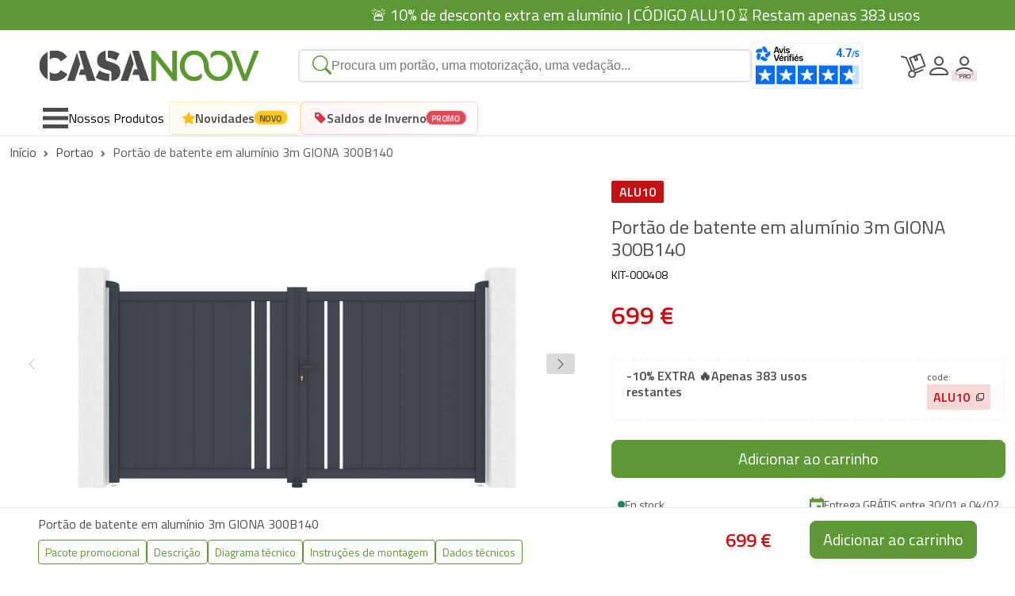

--- FILE ---
content_type: text/html; charset=utf-8
request_url: https://www.casanoov.pt/portao-de-batente-de-aluminio-3m-giona-300b140/
body_size: 62042
content:











<!DOCTYPE html>
<html lang="pt-pt">
    <head>
        <meta charset="UTF-8">
        <meta name="viewport" content="width=device-width, initial-scale=1, shrink-to-fit=no">
        <meta name="robots" content="index, follow">
        <meta name="author" content="Casanoov">
        <meta name="description" content="Encontre o produto portão giratório de alumínio GIONA 300B140 3m na nossa categoria portão giratório de alumínio. Pagamento seguro e entrega gratuita">
        <meta name="content-language" content="pt-pt" />
        <title>GIONA portão de 2 folhas 300x140cm alumínio | Casanoov </title>

        <link rel="icon" href="https://cdn.casanoov.com/favicons/favicon.png" type="image/png">
        <link rel="shortcut icon" href="https://cdn.casanoov.com/favicons/favicon.ico" type="image/x-icon">

        <link rel="apple-touch-icon" href="https://cdn.casanoov.com/favicons/apple-touch-icon.png">
        <link rel="apple-touch-icon" sizes="57x57" href="https://cdn.casanoov.com/favicons/apple-touch-icon-57x57.png">
        <link rel="apple-touch-icon" sizes="72x72" href="https://cdn.casanoov.com/favicons/apple-touch-icon-72x72.png">
        <link rel="apple-touch-icon" sizes="76x76" href="https://cdn.casanoov.com/favicons/apple-touch-icon-76x76.png">
        <link rel="apple-touch-icon" sizes="114x114" href="https://cdn.casanoov.com/favicons/apple-touch-icon-114x114.png">
        <link rel="apple-touch-icon" sizes="120x120" href="https://cdn.casanoov.com/favicons/apple-touch-icon-120x120.png">
        <link rel="apple-touch-icon" sizes="144x144" href="https://cdn.casanoov.com/favicons/apple-touch-icon-144x144.png">
        <link rel="apple-touch-icon" sizes="152x152" href="https://cdn.casanoov.com/favicons/apple-touch-icon-152x152.png">
        <link rel="apple-touch-icon" sizes="180x180" href="https://cdn.casanoov.com/favicons/apple-touch-icon-180x180.png">
        <link rel="icon" type="image/png" sizes="192x192"  href="https://cdn.casanoov.com/favicons/android-chrome-192x192.png">
        <link rel="icon" type="image/png" sizes="256x256"  href="https://cdn.casanoov.com/favicons/android-chrome-256x256.png">
        <link rel="icon" type="image/png" sizes="16x16" href="https://cdn.casanoov.com/favicons/favicon-16x16.png">
        <link rel="icon" type="image/png" sizes="32x32" href="https://cdn.casanoov.com/favicons/favicon-32x32.png">

        
        <link href="https://fonts.googleapis.com/css?family=Titillium+Web:300,300i,400,400i,600,600i&display=swap" rel="stylesheet">
        <link href="https://cdn.jsdelivr.net/npm/bootstrap@5.3.7/dist/css/bootstrap.min.css" rel="stylesheet" integrity="sha384-LN+7fdVzj6u52u30Kp6M/trliBMCMKTyK833zpbD+pXdCLuTusPj697FH4R/5mcr" crossorigin="anonymous">
        <link rel="stylesheet" href="https://cdn.jsdelivr.net/npm/@alma/widgets@3.x.x/dist/widgets.min.css" />
        <link rel="stylesheet" href="https://cdn.jsdelivr.net/npm/swiper@11/swiper-bundle.min.css"/>
        <link rel="stylesheet" href="https://cdn.jsdelivr.net/npm/algoliasearch@4.17.2/dist/algoliasearch-lite.umd.css" />
        
            <link rel="stylesheet" href="https://cdnjs.cloudflare.com/ajax/libs/jquery-typeahead/2.11.0/jquery.typeahead.min.css" integrity="sha512-7zxVEuWHAdIkT2LGR5zvHH7YagzJwzAurFyRb1lTaLLhzoPfcx3qubMGz+KffqPCj2nmfIEW+rNFi++c9jIkxw==" crossorigin="anonymous" referrerpolicy="no-referrer" />
        


        <!-- TODO: remettre ici les autres imports CSS en fonction des besoins -->

        <link rel="stylesheet" href="/static/css_new/app.css?v=2.0.1">

        <link rel="canonical" href="https://www.casanoov.pt/portao-de-batente-de-aluminio-3m-giona-300b140/">

        
        
            
            <link rel="alternate" hreflang="cs-cz" href="https://www.casanoov.cz/kridlova-brana-hlinik-3m-giona-300b140/">
            
            <link rel="alternate" hreflang="da-dk" href="https://www.casanoov.dk/aluminiums-svinglage-3m-giona-300b140/">
            
            <link rel="alternate" hreflang="de-at" href="https://www.casanoov.at/aluminium-flugeltor-3m-giona-300b140/">
            
            <link rel="alternate" hreflang="de-de" href="https://www.casanoov.de/aluminium-flugeltor-3m-giona-300b140/">
            
            <link rel="alternate" hreflang="de-lu" href="https://www.casanoov.lu/de/aluminium-flugeltor-3m-giona-300b140/">
            
            <link rel="alternate" hreflang="el-gr" href="https://www.casanoov.gr/3m-giona-300b140/">
            
            <link rel="alternate" hreflang="en-dk" href="https://www.casanoov.dk/en/aluminium-swing-gate-3m-giona-300b140/">
            
            <link rel="alternate" hreflang="en-fi" href="https://www.casanoov.fi/en/aluminium-swing-gate-3m-giona-300b140/">
            
            <link rel="alternate" hreflang="en-gb" href="https://www.casanoov.co.uk/aluminium-swing-gate-3m-giona-300b140/">
            
            <link rel="alternate" hreflang="en-ie" href="https://www.casanoov.ie/aluminium-swing-gate-3m-giona-300b140/">
            
            <link rel="alternate" hreflang="en-se" href="https://www.casanoov.se/en/aluminium-swing-gate-3m-giona-300b140/">
            
            <link rel="alternate" hreflang="es-es" href="https://www.casanoov.es/puerta-batiente-de-aluminio-3m-giona-300b140/">
            
            <link rel="alternate" hreflang="fi-fi" href="https://www.casanoov.fi/alumiininen-kaantoportti-3m-giona-300b140/">
            
            <link rel="alternate" hreflang="fr-be" href="https://www.casanoov.be/portail-alu-battant-3m-giona-300b140/">
            
            <link rel="alternate" hreflang="fr-fr" href="https://www.casanoov.fr/portail-alu-battant-3m-giona-300b140/">
            
            <link rel="alternate" hreflang="fr-lu" href="https://www.casanoov.lu/portail-alu-battant-3m-giona-300b140/">
            
            <link rel="alternate" hreflang="hr-hr" href="https://www.casanoov.hr/krilna-dvorisna-vrata-aluminij-3m-giona-300b140/">
            
            <link rel="alternate" hreflang="hu-hu" href="https://www.casanoov.hu/szarnyaskapu-aluminium-3m-giona-300b140/">
            
            <link rel="alternate" hreflang="it-it" href="https://www.casanoov.it/cancello-a-batente-alluminio-3m-giona-300b140/">
            
            <link rel="alternate" hreflang="lt-lt" href="https://www.casanoov.lt/supamieji-vartai-aliuminis-3m-giona-300b140/">
            
            <link rel="alternate" hreflang="lv-lv" href="https://www.casanoov.lv/veramie-varti-aluminijs-3m-giona-300b140/">
            
            <link rel="alternate" hreflang="nl-be" href="https://www.casanoov.be/nl/aluminium-draaipoort-3m-giona-300b140/">
            
            <link rel="alternate" hreflang="nl-nl" href="https://www.casanoov.nl/aluminium-draaipoort-3m-giona-300b140/">
            
            <link rel="alternate" hreflang="pl-pl" href="https://www.casanoov.pl/aluminiowa-brama-skrzydowa-3m-giona-300b140/">
            
            <link rel="alternate" hreflang="pt-pt" href="https://www.casanoov.pt/portao-de-batente-de-aluminio-3m-giona-300b140/">
            
            <link rel="alternate" hreflang="ro-ro" href="https://www.casanoov.ro/poarta-batanta-din-aluminiu-3m-giona-300b140/">
            
            <link rel="alternate" hreflang="sk-sk" href="https://www.casanoov.sk/kridlova-brana-hlinik-3m-giona-300b140/">
            
            <link rel="alternate" hreflang="sl-si" href="https://www.casanoov.si/krilna-dvoriscna-vrata-aluminij-3m-giona-300b140/">
            
            <link rel="alternate" hreflang="sv-se" href="https://www.casanoov.se/dubbelgrind-aluminium-3m-giona-300b140/">
            
        
        

        <script>
            dataLayer = [];
            const currentCurrencyCode = "eur"
            const currentLanguageCode = "pt-pt";
            const tldPrefix = "";
            var DJANGO_ENV = "prod";
        </script>

        

        <!-- Google Tag Manager -->
        <script>(function(w,d,s,l,i){w[l]=w[l]||[];w[l].push({'gtm.start':
                new Date().getTime(),event:'gtm.js'});var f=d.getElementsByTagName(s)[0],
            j=d.createElement(s),dl=l!='dataLayer'?'&l='+l:'';j.async=true;j.src=
            'https://www.googletagmanager.com/gtm.js?id='+i+dl;f.parentNode.insertBefore(j,f);
        })(window,document,'script','dataLayer', 'GTM-T9SF7G6');</script>
        <!-- End Google Tag Manager -->

        <!-- Schema.org -->
        
        
        <script type="application/ld+json">
            [{"@context": "https://schema.org", "@type": "Organization", "name": "casanoov", "url": "https://www.casanoov.pt/", "logo": "https://cdn.casanoov.com/logo-casanoov.png", "brand": "casanoov", "companyRegistration": "87814360100036", "acceptedPaymentMethod": [{"@type": "PaymentMethod", "@id": "http://purl.org/goodrelations/v1#VISA"}, {"@type": "PaymentMethod", "@id": "http://purl.org/goodrelations/v1#MasterCard"}, {"@type": "PaymentMethod", "@id": "http://purl.org/goodrelations/v1#PayPal"}, {"@type": "PaymentMethod", "name": "Apple Pay"}, {"@type": "PaymentMethod", "name": "Google Pay"}], "hasShippingService": [{"@type": "ShippingService", "name": "UPS"}, {"@type": "ShippingService", "name": "DPD"}], "areaServed": ["FR", "CZ", "HU", "SI", "LT", "LV", "HR", "SK", "RO", "GR", "BE", "LU", "NL", "DE", "AT", "IT", "ES", "GB", "PT", "IE", "PL", "DK", "SE", "FI"]}, {"@context": "https://schema.org", "@type": "WebSite", "name": "casanoov", "url": "https://www.casanoov.pt/", "alternateName": "Descubra em Casanoov tudo o que você precisa para delimitar sua casa: portão de batente e de correr, portão de alumínio, motorização, cercas automontáveis. &#x1f7e2; Estoques garantidos. &#x1f7e2; entrega expressa", "potentialAction": {"@type": "SearchAction", "target": "https://www.casanoov.pt/search?q={search_term_string}", "query-input": "required name=search_term_string"}}, {"@context": "https://schema.org/", "@type": "Product", "name": "Portão de batente em alumínio 3m GIONA 300B140", "image": "https://cdn.casanoov.com/products/KIT-000408/KIT-000408-main_image_web-ba548895f026491fb5a4f50d6a9825fe.jpg", "description": "Portão de batente em alumínio 3m GIONA 300B140", "mpn": "KIT-000408", "brand": {"@type": "Brand", "name": "casanoov"}, "offers": {"@type": "Offer", "url": "https://www.casanoov.pt/portao-de-batente-de-aluminio-3m-giona-300b140", "availability": "https://schema.org/InStock", "itemCondition": "https://schema.org/NewCondition", "priceCurrency": "EUR", "price": 699.0}}, {"@context": "https://schema.org", "@type": "FAQPage", "mainEntity": [{"@type": "Question", "name": "Meu pagamento foi recusado, o que devo fazer?", "acceptedAnswer": {"@type": "Answer", "text": "<p>Duas fases podem confirmar esta recusa de pagamento: </p>\r\n\r\n<ol>\r\n\t<li>Logo após a finalização do seu pedido, você será redirecionado para uma página que o notificará sobre a recusa: </li>\r\n\t<li>Em sua caixa de e-mail, uma mensagem será enviada a você automaticamente para confirmar que a transação está errada.</li>\r\n</ol>\r\n\r\n<p>Isso pode acontecer no caso de uma encomenda. Na verdade, de acordo com nossos compromissos, não aceitamos dinheiro até que o pedido seja preparado. Por esse motivo, durante a preparação, solicitamos ao seu banco que execute a autorização de débito direto. <br />\r\nEm alguns casos, o seu banco pode recusar esta autorização (fundos insuficientes, limite do banco excedido, recusa do banco, etc.)</p>\r\n\r\n<p>Obviamente, não podemos cumprir o pedido sem resolver a situação de sua parte.</p>\r\n\r\n<p><strong>Nestes casos, aconselhamo-lo a</strong> : </p>\r\n\r\n<ol start=\"1\" style=\"list-style-type:upper-alpha\">\r\n\t<li>Identifique os motivos desta recusa </li>\r\n\t<li>Encontre a solução adequada para resolver os motivos desta recusa</li>\r\n\t<li>Reinicie um novo pedido levando em consideração estes motivos (problema 3DS, limite do banco, fundos insuficientes ...) </li>\r\n</ol>\r\n\r\n<p><strong>A recusa de um pagamento pode ser devido a vários motivos.</strong><br />\r\nVamos discutir os casos mais comuns e as formas de resolvê-los.</p>\r\n\r\n<p> </p>\r\n\r\n<p><strong><u>Para cartões de crédito e pagamento via Paypal</u> : </strong></p>\r\n\r\n<p style=\"margin-left:40px\"><u>Sistema 3DS</u> : <br />\r\nCasanoov protege todas as suas transações através do sistema 3DS. <br />\r\nEste sistema de segurança pode variar dependendo do seu estabelecimento bancário: código de verificação a ser inserido, aplicativo bancário enviando a você uma solicitação de confirmação de um determinado pagamento, etc.</p>\r\n\r\n<p style=\"margin-left:80px\"><br />\r\n<em>Como curar?<br />\r\nVocê terá que relançar um pedido e seguir o processo 3DS fornecido pelo seu banco, para o qual iremos redirecioná-lo.</em></p>\r\n\r\n<p> </p>\r\n\r\n<p style=\"margin-left:40px\"><br />\r\nLimite <u>máximo de pagamentos na Internet</u>  : É possível que o seu banco limite o limite máximo de compras na Internet (no tempo e / ou no máximo de uma transação). <br />\r\n<strong>Alguns casos possíveis: </strong><br />\r\nVocê fez várias compras consecutivas em um curto período. O valor cumulativo excede o seu limite de compra<br />\r\nO pedido que você deseja finalizar excede o seu limite</p>\r\n\r\n<p style=\"margin-left:80px\"><br />\r\n<em>Como curar?</em><br />\r\n<em>Aconselhamos que contacte o seu banco para confirmar os motivos da recusa de pagamento. <br />\r\nSe necessário, você pode pedir ao seu banco para aumentar seu limite ou esperar alguns dias para fazer o pedido novamente.<br />\r\nEssas alterações de limite podem não ser imediatas.<br />\r\nVocê também tem a opção de usar outro método de pagamento.</em></p>\r\n\r\n<p style=\"margin-left:80px\"> </p>\r\n\r\n<p style=\"margin-left:40px\"><u>Recusa em honrar a transação do seu banco</u> :<br />\r\nTemos poucas evidências para explicar este caso. </p>\r\n\r\n<p style=\"margin-left:80px\"><em>Como curar?<br />\r\nAconselhamos que contacte o seu banco para confirmar os motivos da recusa de pagamento. <br />\r\nVocê pode nos informar, para todos os efeitos, para que possamos melhorar nossos serviços no futuro.</em></p>\r\n\r\n<p style=\"margin-left:80px\"> </p>\r\n\r\n<p style=\"margin-left:40px\"><u>Fundos insuficientes</u> : <br />\r\nquando o pedido é finalizado, fazemos uma solicitação ao seu banco para confirmar que podemos retirar o valor do seu pedido.<br />\r\nUm dos casos que podem surgir é o de insuficiência de fundos na altura da encomenda. Nestes casos, o seu banco recusa a autorização.</p>\r\n\r\n<p style=\"margin-left:80px\"><em>Como curar?<br />\r\nVerifique os fundos da conta usada para a transação. <br />\r\nContate seu banco se necessário.<br />\r\nReinicie o pedido assim que o seu banco confirmar que o seu saldo não bloqueia a autorização bancária novamente.</em></p>\r\n\r\n<ol>\r\n</ol>\r\n\r\n<ol>\r\n</ol>"}}, {"@type": "Question", "name": "Quais cores estão disponíveis?", "acceptedAnswer": {"@type": "Answer", "text": "<p>Atualmente, Casanoov oferece apenas cinza antracite (RAL 7016). A cor branca fosca lixada chega muito em breve em alguns dos nossos modelos.</p>\r\n\r\n<p>No futuro, Casanoov oferecerá a você várias cores.</p>\r\n\r\n<p>Mais especificamente, não nos é possível oferecer uma cor específica no momento. </p>\r\n\r\n<p>Apenas os produtos e cores apresentados no site estão acessíveis para compra.</p>\r\n\r\n<ol>\r\n</ol>"}}, {"@type": "Question", "name": "Quais são as garantias associadas aos produtos Casanoov?", "acceptedAnswer": {"@type": "Answer", "text": "<p>Todos os nossos produtos têm garantia comercial de 2 anos. </p>"}}, {"@type": "Question", "name": "Podemos fazer um pagamento na recepção?", "acceptedAnswer": {"@type": "Answer", "text": "<p style=\"text-align:justify\"><span style=\"font-size:12pt\"><span style=\"font-family:\"Times New Roman\",serif\"><span style=\"font-size:10.0pt\"><span style=\"font-family:\"Titillium Web\"\"><span style=\"color:#4d4c4c\">Actualmente, não oferecemos este sistema de pagamento.</span></span></span></span></span></p>\r\n\r\n<p style=\"text-align:justify\"><span style=\"font-size:12pt\"><span style=\"font-family:\"Times New Roman\",serif\"><span style=\"font-size:10.0pt\"><span style=\"font-family:\"Titillium Web\"\"><span style=\"color:#4d4c4c\">Está actualmente a ser investigado, mas não está disponível no seu país neste momento.</span></span></span></span></span></p>\r\n\r\n<p><span style=\"font-size:12pt\"><span style=\"font-family:\"Times New Roman\",serif\"><span style=\"font-size:10.0pt\"><span style=\"font-family:\"Titillium Web\"\"><span style=\"color:#4d4c4c\">Mais informações no nosso GTC > Opções de pagamento</span></span></span></span></span></p>"}}, {"@type": "Question", "name": "Quais são os prazos de entrega no Casanoov?", "acceptedAnswer": {"@type": "Answer", "text": "<p>Para encomendas onde todos os produtos são anunciados como estando em stock, esforçamo-nos por ter a sua encomenda pronta em menos de 24 horas. Os prazos de entrega são comunicados a você por produto no site Casanoov. Nesses casos, não excedem 6 dias úteis. Para encomendas que tenham os mesmos produtos em stock, a preparação e entrega serão agendadas durante o maior prazo de entrega, de modo a permitir-lhe receber a sua encomenda na totalidade e de forma atempada. É aconselhável fazer duas encomendas diferentes se desejar receber os produtos em stock mais rapidamente e fazer uma segunda encomenda com os produtos que temos em stock. Em qualquer caso, o prazo de entrega das suas encomendas é apenas no momento da preparação da sua encomenda, e não antes!</p>"}}, {"@type": "Question", "name": "Ainda não tive contato com o entregador para agendar minha entrega, o que devo fazer?", "acceptedAnswer": {"@type": "Answer", "text": "<p>Convidamo-lo a contactar o Serviço de Atendimento ao Cliente da nossa transportadora e a fornecer-lhe o seu número de encomenda. Você poderá avaliar com eles as razões desta falta de calendário de entrega (link para DPD, serviço ao cliente).</p>"}}, {"@type": "Question", "name": "Foi-me enviado um link de localização mas não funciona, o que devo fazer?", "acceptedAnswer": {"@type": "Answer", "text": "<p>Às vezes a atualização das informações nos links de rastreamento é acessível com uma certa latência. Aconselhamo-lo a voltar ao link no dia seguinte. Se isto não ajudar, pode contactar-nos através do nosso formulário de contacto pós-venda, através da secção \"Tenho outra pergunta sobre a minha encomenda\";</p>"}}, {"@type": "Question", "name": "O entregador não veio apesar do prazo de entrega. O que devo fazer?", "acceptedAnswer": {"@type": "Answer", "text": "<p>Convidamo-lo a contactar o Serviço de Atendimento ao Cliente da nossa transportadora e a fornecer-lhe o seu número de encomenda. Você poderá avaliar com eles as razões para este aviso de não entrega e/ou não entrega (link para DPD, serviço ao cliente).</p>"}}, {"@type": "Question", "name": "Desejo ser entregue noutro lugar, quais são as minhas opções?", "acceptedAnswer": {"@type": "Answer", "text": "<p>No caso de uma encomenda com produtos reservados, pode contactar-nos através do formulário de contacto, a fim de estimar se é possível uma modificação do endereço de entrega. No caso de encomendas de produtos em stock, a alteração do endereço de entrega deixa de ser possível uma vez iniciada a preparação e entrega da encomenda. No entanto, pode contactar-nos através do formulário de contacto, a fim de encontrar uma solução para a sua situação.</p>"}}, {"@type": "Question", "name": "Posso fazer uma marcação para a entrega?", "acceptedAnswer": {"@type": "Answer", "text": "<p>As entregas, através da nossa transportadora parceira, são feitas exclusivamente com um horário que você escolher. Isto permite-lhe terminar o dia de entrega com serenidade e estar disponível para a recepção da sua encomenda.</p>"}}, {"@type": "Question", "name": "Desejo retrair-me, quais são os passos a seguir?", "acceptedAnswer": {"@type": "Answer", "text": "<p>O prazo de entrega é de 14 dias a partir da recepção da sua encomenda. Durante este período, você tem a possibilidade de nos enviar seu pedido de reembolso através de nosso formulário de contato pós-venda, seção \"Eu gostaria de fazer um reembolso\". Você terá que escolher o(s) produto(s) para o(s) qual(is) você deseja nos contatar. Você terá um formulário para preencher e nos enviar. Este formulário está disponível através deste link para download. O cancelamento está sujeito às condições que você pode encontrar em nossos Termos e Condições Gerais de Negócios. É altamente recomendável que você os leia novamente!</p>"}}, {"@type": "Question", "name": "Notei um problema com o meu produto após a entrega, o que devo fazer?", "acceptedAnswer": {"@type": "Answer", "text": "<p>Por favor, entre em contato rapidamente através do formulário de contato pós-venda. Siga os passos seleccionando a secção \"Tenho um problema sério com o meu pedido\" e conte-nos o problema que encontrou. Vamos acompanhá-lo na solução do seu problema.</p>"}}, {"@type": "Question", "name": "Como funciona a entrega no Casanoov?", "acceptedAnswer": {"@type": "Answer", "text": "<p>O sistema de entrega é gerido pela nossa transportadora parceira. É com base num calendário de compromissos que você decide. Isto permite-lhe programar a sua entrega de acordo com a sua disponibilidade. Como é que funciona? É muito simples: Nós comunicamos-lhe o progresso do seguimento da sua encomenda na sua conta Casanoov, secção \"As minhas encomendas\"; O nosso parceiro irá enviar-lhe um SMS no número de telemóvel que nos tiver dado; Esta mensagem propõe datas para uma data de entrega. Ser-lhe-á pedida uma data de programação para cada pacote que compõe o seu pedido (pode então programá-los na mesma data para simplificar a recepção do seu pedido).</p>"}}, {"@type": "Question", "name": "Podemos cruzar a referência dos produtos Casanoov?", "acceptedAnswer": {"@type": "Answer", "text": "<p>Para que os seus produtos se adaptem da melhor forma ao espaço previsto para a sua instalação, todos os nossos portões de batente, portões e vedações têm a vantagem de poderem ser cortados na largura.<br />\r\nNo entanto, este corte de personalização não está disponível na altura.<br />\r\nIsso se deve principalmente ao perfil dos montantes verticais, que não podem ser cortados, caso contrário, a integridade estrutural do produto pode ser degradada.</p>\r\n\r\n<p>A informação relativa ao corte transversal dos nossos produtos está disponível e visível na respectiva ficha de produto.</p>\r\n\r\n<ol>\r\n\t<li>Para isso, procure o modelo que deseja, você encontrará a ficha do produto.</li>\r\n\t<li>Em seguida, clique na guia “Desenho técnico”:</li>\r\n\t<li>Se o produto puder ser cortado, uma sigla representando um moedor será mencionada no desenho técnico do produto.</li>\r\n</ol>\r\n\r\n<p>Para redimensionar seu produto, basta fazer um corte nas lâminas e nos montantes horizontais, utilizando equipamentos adequados (retificadora com disco especial de alumínio, proteção de lâmina, etc.).<br />\r\nPode solicitar as instruções para a rectificação de um produto através do nosso formulário de contacto </p>\r\n\r\n<p><strong>É importante observar que a personalização do seu produto é de sua inteira responsabilidade.</strong></p>"}}, {"@type": "Question", "name": "O meu pedido está incompleto, o que devo fazer?", "acceptedAnswer": {"@type": "Answer", "text": "<p>Está a faltar-lhe um pacote? Pode verificar primeiro se recebeu todos os pacotes que viu no seu pedido entrando na sua conta nos detalhes do meu pedido. Você poderá verificar se todos os pacotes foram entregues ou não. Se uma das encomendas não chegou até si, e isto com um prazo de entrega anormalmente longo, contacte-nos através do formulário de contacto pós-venda. Falta alguma peça na sua encomenda? Contacte-nos através do formulário de contacto pós-venda, indicando as peças em falta e a sua codificação (faça um inventário completo das peças do seu pacote e compare com as peças anunciadas no manual de montagem). Dependendo das peças em falta, encontraremos juntos uma solução para que você possa montar seus itens com tranquilidade!</p>"}}, {"@type": "Question", "name": "Qual motor é adequado para o modelo que escolhi?", "acceptedAnswer": {"@type": "Answer", "text": "<p>Oferecemos dois tipos de motorização em nosso site de vendas online: para portão de correr e para portão de batente.</p>\r\n\r\n<p>● Dois modelos de motorização de portão deslizante:</p>\r\n\r\n<ol>\r\n\t<li><strong>Motor RANGER C300</strong></li>\r\n</ol>\r\n\r\n<p style=\"margin-left:40px\">Peso máximo do portão: 300 KG<br />\r\nPotência: 230 V<br />\r\nAcessórios incluídos: <br />\r\n- 2 controles remotos com 4 botões<br />\r\n- Rack de nylon (4m - 12 peças de 33cm)<br />\r\n </p>\r\n\r\n<ol>\r\n\t<li><strong>Motor TANKER C600</strong></li>\r\n</ol>\r\n\r\n<p style=\"margin-left:40px\">Peso máximo do portão: 600 KG<br />\r\nPotência: 230V<br />\r\nAcessórios incluídos: <br />\r\n- 2 controles remotos com 4 botões<br />\r\n- Rack de nylon (4m - 12 peças de 33cm)<br />\r\n- Conjunto de 2 fotocélulas PHOTOCELL<br />\r\n- 1 luz sinalizadora FLASH<br />\r\n </p>\r\n\r\n<p>● Três modelos de motorização de portão giratório:</p>\r\n\r\n<p> </p>\r\n\r\n<ol>\r\n\t<li><strong>Motor RANGER B150</strong><br />\r\n\tPeso máximo por folha: 150 KG<br />\r\n\tComprimento máximo por folha: 2 metros<br />\r\n\tPotência: 24 V<br />\r\n\tAcessórios incluídos: <br />\r\n\t- 2 controles remotos com 4 botões</li>\r\n\t<li><strong>Motor TANKER B250</strong><br />\r\n\tPeso máximo por folha: 300 KG<br />\r\n\tComprimento máximo por folha: 2,5 metros<br />\r\n\tPotência: 24 V<br />\r\n\tAcessórios incluídos: <br />\r\n\t- 2 controles remotos com 4 botões<br />\r\n\t- Conjunto de 2 fotocélulas PHOTOCELL<br />\r\n\t- 1 luz sinalizadora FLASH</li>\r\n\t<li><strong>Motor TANKER B350</strong><br />\r\n\tPeso máximo por folha: 350 KG<br />\r\n\tComprimento máximo por folha: 3 metros<br />\r\n\tPotência: 24 V<br />\r\n\tAcessórios incluídos: <br />\r\n\t- 2 controles remotos com 4 botões<br />\r\n\t- Conjunto de 2 fotocélulas PHOTOCELL<br />\r\n\t- 1 luz sinalizadora FLASH<br />\r\n\t </li>\r\n</ol>\r\n\r\n<p>Todas estas informações podem ser encontradas em cada uma das fichas de produtos com características técnicas, descrição ou nas respectivas instruções de montagem.</p>"}}, {"@type": "Question", "name": "Pagamento pendente, o que isso significa?", "acceptedAnswer": {"@type": "Answer", "text": "<p>Um pagamento pendente pode dever-se a várias razões, mas a mais comum é quando se coloca uma pré-encomenda no site.</p>\r\n\r\n<p><br />\r\nDe facto, como explicado na pergunta \"Pré-encomenda, o que significa? \"Debitamos o montante da sua pré-encomenda no momento da reserva.</p>\r\n\r\n<p><br />\r\nEsta é uma espécie de reserva do produto antes mesmo de este estar de novo em stock, permitindo-lhe ter a certeza de que, assim que estiver novamente disponível, terá o seu produto.</p>\r\n\r\n<p>Outro caso possível: <br />\r\n- O pagamento não foi finalizado com o método de pagamento utilizado.<br />\r\nÉ possível, por exemplo, que não tenha introduzido o código de segurança 3DS.<br />\r\nEste caso tornar-se-á rapidamente um pagamento recusado. Será informado por e-mail. (ver recusa de pagamento) </p>"}}, {"@type": "Question", "name": "Tenho problemas de conexão, como posso corrigir o problema?", "acceptedAnswer": {"@type": "Answer", "text": "<ol>\r\n\t<li>\r\n\t<p>Os problemas de conexão podem ser devido a vários fatores:</p>\r\n\r\n\t<p>● Erro no site de login: </p>\r\n\r\n\t<p>Você pode estar tentando acessar o site errado do Casanoov. </p>\r\n\r\n\t<p>Por exemplo, se você criou uma conta em casanoov.fr, você só poderá se conectar a casanoov.fr.</p>\r\n\r\n\t<p>Portanto, será impossível para você fazer um pedido em nossos outros sites: casanoov.de / casanoov.es / etc ... <br />\r\n\tPortanto, certifique-se de se conectar ao site Casanoov correto no qual você se registrou anteriormente.</p>\r\n\r\n\t<p>Nota: é importante criar sua conta no país para o qual deseja ser entregue. <br />\r\n\tPor exemplo, se você mora na França e deseja ser entregue na França, é importante criar uma conta no site casanoov.fr. Caso contrário, você não poderá fazer com que seja entregue neste país.</p>\r\n\r\n\t<p>● Erro de senha: </p>\r\n\r\n\t<p>Talvez você não consiga fazer o login devido a um erro na senha.</p>\r\n\r\n\t<p>Neste caso, se já não se lembra da sua palavra-passe ou a perdeu, convidamo-lo a ir à secção \"Preciso de informações sobre o funcionamento da minha conta\" onde encontrará o procedimento para alterar a sua palavra-passe.</p>\r\n\t</li>\r\n</ol>"}}, {"@type": "Question", "name": "Qual é a diferença entre endereço de entrega e endereço de cobrança?", "acceptedAnswer": {"@type": "Answer", "text": "<ul>\r\n\t<li>O endereço de cobrança constitui a identidade e os dados de contato da pessoa que faz o pedido</li>\r\n\t<li>O endereço de entrega constitui a identidade e os dados de contato da pessoa que receberá o pedido.</li>\r\n</ul>\r\n\r\n<p>O endereço de entrega pode, portanto, ser diferente do endereço de cobrança. <br />\r\nDe fato, se você deseja ser entregue em um endereço diferente do endereço de cobrança (local de trabalho, retransmissão de encomendas, residência secundária, etc.), você tem a opção de oferecer um endereço de entrega diferente.</p>\r\n\r\n<p>● As informações solicitadas para entrega facilitarão o recebimento de seu pedido.<br />\r\n<u><strong>Utilidade das informações a serem fornecidas: </strong></u><br />\r\n- Endereço completo<br />\r\n- Sobrenome e nome<br />\r\n- Número do celular (apenas para o endereço de entrega para avisar sobre o andamento da entrega, comunicação com o entregador, etc.)</p>\r\n\r\n<p>● As informações solicitadas para faturamento permitirão que você edite uma fatura de acordo com suas necessidades. <br />\r\n<strong><u>Utilidade das informações a serem fornecidas: </u></strong><br />\r\n- Endereço completo<br />\r\n- Sobrenome e nome</p>\r\n\r\n<p>Você tem a opção de criar vários endereços de cobrança e entrega, conforme necessário</p>\r\n\r\n<ol>\r\n</ol>"}}, {"@type": "Question", "name": "A montagem dos produtos Casanoov é fácil?", "acceptedAnswer": {"@type": "Answer", "text": "<p>Todos os nossos produtos são entregues em kit e para serem montados por si.<br />\r\nDesenhamos e imaginamos os nossos produtos de forma a que sejam fáceis de montar e que a experiência do cliente seja agradável.<br />\r\nFornecemos instruções de montagem claras que você pode baixar.<br />\r\nTodos os acessórios necessários para a instalação do seu portal são fornecidos a você, e tudo o que está incluso em nossos portais está especificado nas características técnicas do produto, bem como na descrição.</p>\r\n\r\n<p>Você pode encontrar todas essas informações em cada uma de nossas fichas de produto por meio dessas diferentes guias:</p>\r\n\r\n<ol>\r\n\t<li>Na guia “Características técnicas”</li>\r\n\t<li>Na guia “Desenho técnico”</li>\r\n\t<li>Na guia “Instruções de montagem”</li>\r\n</ol>\r\n\r\n<p>Se, no ato do recebimento e montagem de seus produtos, você tiver alguma dúvida sobre a instalação, pode sempre entrar em contato conosco através do formulário de contato da Casanoov.</p>\r\n\r\n<ol>\r\n</ol>"}}, {"@type": "Question", "name": "Posso alterar a minha data de entrega?", "acceptedAnswer": {"@type": "Answer", "text": "<p>As datas de entrega são escolhidas entre si e a nossa transportadora parceira, aconselhamo-lo a entrar rapidamente em contacto com ele para avaliar as suas possibilidades de modificação das datas de entrega. Para fazer isso, você pode seguir o(s) link(s) de rastreamento de seus pacotes e verificar sua capacidade de reprogramar a entrega.</p>"}}, {"@type": "Question", "name": "Perdi minha senha, o que devo fazer?", "acceptedAnswer": {"@type": "Answer", "text": "<ol>\r\n\t<li>Você deve primeiro acessar a página de login localizada no topo da página com o pictograma do personagem </li>\r\n\t<li>Você chega na seguinte página, clique em \"Esqueci minha senha\":</li>\r\n\t<li>Em seguida, basta inserir seu endereço de e-mail, um e-mail será enviado a você logo em seguida para permitir que você altere sua senha (o e-mail pode ir para SPAM, verifique sua pasta de SPAM)</li>\r\n\t<li>Agora você pode entrar em sua conta com suas novas informações de login</li>\r\n</ol>"}}, {"@type": "Question", "name": "Como você cria uma conta de usuário Casanoov?", "acceptedAnswer": {"@type": "Answer", "text": "<p>Você pode criar sua conta clicando diretamente no canto superior direito no pictograma que representa um personagem.</p>\r\n\r\n<p>Irá então aceder a uma página de login e / ou registo, bastando clicar em \"Registo\".</p>\r\n\r\n<p>Agora, basta preencher o formulário de criação de conta com seus dados pessoais (Civilidade, Sobrenome e Nome), além do seu e-mail. Em seguida, escolha sua senha confidencial.<br />\r\nTudo que você precisa fazer é validar sua conta clicando em \"Eu crio minha conta\"</p>\r\n\r\n<ol>\r\n</ol>"}}, {"@type": "Question", "name": "Como usar o sistema de alerta de produto oferecido pela Casanoov?", "acceptedAnswer": {"@type": "Answer", "text": "<p>Um produto indisponível não pode ser encomendado.<br />\r\nPorém, se algum produto indisponível chamar sua atenção, você pode ser alertado para sua futura devolução ao estoque, segue o procedimento para alcançá-lo:</p>\r\n\r\n<ol>\r\n\t<li>Para fazer isso, procure o modelo que deseja, você encontrará a ficha do produto:</li>\r\n\t<li>Em seguida, clique no botão \"Alertar-me\" no canto inferior direito da ficha do produto:</li>\r\n\t<li>Você será redirecionado para uma página de login:</li>\r\n</ol>\r\n\r\n<p style=\"margin-left:40px\">Para confirmar o alerta, você deve estar conectado à sua conta Casanoov: <br />\r\n● Se você já tem uma conta: insira seu endereço de e-mail e sua senha usada para sua conta Casanoov e clique em \"Eu conectar\"</p>\r\n\r\n<p style=\"margin-left:40px\">● Se você é novo no Casanoov: Clique em “Registrar” e crie sua conta no Casanoov.</p>\r\n\r\n<ol start=\"4\">\r\n\t<li>Uma vez conectado ou registrado, esta página será aberta, que irá confirmar a criação do seu alerta sobre o produto que lhe interessa:</li>\r\n</ol>\r\n\r\n<p>Você só tem que esperar, nós cuidaremos do resto e avisaremos assim que estiver em estoque!<br />\r\n<em>NB: Caso o produto não volte a ser colocado à venda, iremos informá-lo assim que tivermos conhecimento.</em></p>\r\n\r\n<ol>\r\n</ol>\r\n\r\n<ol>\r\n</ol>"}}, {"@type": "Question", "name": "Quais são as medidas exatas dos produtos Casanoov?", "acceptedAnswer": {"@type": "Answer", "text": "<p>Você pode encontrar as medidas exatas de cada um de nossos produtos diretamente em sua ficha de produto.</p>\r\n\r\n<ol>\r\n\t<li>Para isso, procure o modelo desejado, você encontrará a ficha do produto:</li>\r\n\t<li>Em seguida, clique na guia “Desenho técnico”:</li>\r\n\t<li>As medidas exatas do produto, bem como outros elementos específicos para o produto em questão são indicados lá.</li>\r\n\t<li>Você também pode clicar em \"Características técnicas\"</li>\r\n\t<li>Você encontrará na primeira posição as medidas exatas do produto em questão:</li>\r\n</ol>"}}, {"@type": "Question", "name": "Eu recebi o produto errado.", "acceptedAnswer": {"@type": "Answer", "text": "<p>Depois de nos ter enviado as informações sobre a encomenda e os pacotes em questão, poderemos enviar-lhe os passos necessários para nos devolver os pacotes em questão e permitir-nos enviar-lhe o produto não recebido.</p>"}}, {"@type": "Question", "name": "O meu produto está a funcionar mal devido às condições meteorológicas, o que devo fazer?", "acceptedAnswer": {"@type": "Answer", "text": "<p>Por favor contacte-nos através do formulário de contacto, secção O meu produto já não funciona, dependendo da situação. Estabeleceremos as ações a serem tomadas a fim de encontrar uma solução para o problema.</p>"}}, {"@type": "Question", "name": "Eu tive que recusar o produto porque estava danificado, o que devo fazer?", "acceptedAnswer": {"@type": "Answer", "text": "<p>Em caso de recusa de uma embalagem danificada, receberemos as informações de devolução dos produtos do nosso parceiro de transporte. Contacte-nos através do nosso formulário de contacto na secção \"Tenho um problema com o meu pedido\" e siga o processo de criação de um ficheiro de serviço pós-venda. Isso nos permitirá acompanhar a situação e mantê-lo informado sobre o resultado do envio de pacotes danificados.</p>"}}, {"@type": "Question", "name": "No acompanhamento da entrega, dizem-me que tenho um problema com o meu endereço, o que devo fazer?", "acceptedAnswer": {"@type": "Answer", "text": "<p>Aconselhamo-lo a contactar-nos através do nosso formulário de contacto. Ao mesmo tempo, é essencial que você entre em contato com nossa transportadora parceira para atualizar seu endereço e/ou dar informações adicionais sobre seu endereço de entrega.</p>"}}, {"@type": "Question", "name": "Como posso fazer uma encomenda?", "acceptedAnswer": {"@type": "Answer", "text": "<ol>\r\n\t<li>Pesquise e escolha o produto que Casanoov oferece através das categorias de produtos ou diretamente através da barra de pesquisa. Assim, você encontrará sua ficha de produto: </li>\r\n\t<li>Adicione o (s) item (ns) de sua escolha clicando em \"Adicionar ao carrinho\".</li>\r\n\t<li>Seu carrinho aparecerá à direita, agora você pode fazer o pedido (ou continuar comprando se estiver interessado em outros produtos).</li>\r\n\t<li>A realização de um pedido requer a criação de uma conta de usuário (se necessário consulte a pergunta \"Como criar minha conta\") e isso para que possamos saber o endereço de entrega, faturamento e dados de contato úteis. Para que o entregador possa agendar e garantir a entrega em boas condições *</li>\r\n\t<li>Tudo o que você precisa fazer é nos dizer qual método de pagamento você prefere usar para registrar o pedido e nós podemos cuidar de todo o resto!</li>\r\n\t<li>Você receberá um e-mail automático confirmando o registro do seu pedido. Em seguida, procederemos à preparação e envio da encomenda nos dias seguintes. </li>\r\n\t<li>Poderá acompanhar a evolução da sua encomenda na sua área de cliente, secção \"As minhas encomendas\".</li>\r\n\t<li>Depois de redirecionado para a seção “Meus pedidos”, clique em “Ver detalhes” do pedido em questão: </li>\r\n\t<li>Finalmente, você pode acessar o rastreamento do seu pedido clicando em “Rastrear o pacote”: </li>\r\n</ol>\r\n\r\n<p><em>NB: Pode ser que um problema com o seu meio de pagamento não nos permita validar a sua encomenda. Aconselhamos você a ler as informações fornecidas na seção de perguntas frequentes \"Pagamento> Pagamento não validado\" para entender os motivos dessa preocupação. Nesse caso, você receberá um e-mail notificando-o da recusa de pagamento do seu pedido.</em></p>"}}, {"@type": "Question", "name": "Para quais países o Casanoov faz entregas?", "acceptedAnswer": {"@type": "Answer", "text": "<p>Atualmente, entregamos para dez países diferentes localizados em toda a Europa: França, Alemanha, Espanha, Itália, Bélgica, Holanda, Polônia.<br />\r\nPara as ilhas: <br />\r\nInfelizmente, ainda não fazemos entregas nas ilhas. Estamos trabalhando para melhorar esta situação rapidamente e manteremos vocês informados assim que Casanoov tiver a oportunidade de entregar essas áreas.<br />\r\nPara obter mais informações, o convidamos a redirecioná-lo para nossos <strong><a href=\"/conditions/\" style=\"box-sizing:border-box; color:#5c9833; text-decoration:none\">T & Cs</a></strong> .</p>\r\n\r\n<p><u><strong>Saber : </strong></u></p>\r\n\r\n<p><strong>É importante criar sua conta no país para o qual deseja ser entregue. <br />\r\nPor exemplo, se você mora na França e deseja ser entregue na França, é essencial criar uma conta no site casanoov.fr. <br />\r\nCaso contrário, a entrega para a França não será possível / Caso contrário, você não poderá fazer com que seja entregue neste país.</strong></p>\r\n\r\n<ol>\r\n</ol>"}}, {"@type": "Question", "name": "Você entrega nas ilhas (Córsega, ...) ?", "acceptedAnswer": {"@type": "Answer", "text": "<p>No momento não entregamos o îles. Estamos trabalhando duro para melhorar esta situação rapidamente e o manteremos informado quando Casanoov tiver a oportunidade de entregar estas áreas.</p>"}}, {"@type": "Question", "name": "Eu quero cancelar o meu pedido, o que devo fazer?", "acceptedAnswer": {"@type": "Answer", "text": "<p>No caso de uma encomenda com produtos reservados, você tem a possibilidade de pedir o cancelamento através do formulário de contato. Em caso de encomenda com produtos em stock, o cancelamento da encomenda já não é possível aquando da preparação e envio da encomenda. Aconselhamo-lo a contactar o Serviço de Apoio ao Cliente através do formulário de contacto, a fim de encontrar a melhor solução que lhe trará a melhor solução possível para cancelar a encomenda após o envio da mesma.</p>"}}, {"@type": "Question", "name": "Desejo retrair-me, o que devo fazer?", "acceptedAnswer": {"@type": "Answer", "text": "<p>O Casanoov oferece-lhe um formulário de reboque nos nossos termos e condições gerais de venda. Como lembrete, você tem até 14 dias a partir da recepção do pedido para solicitar uma reparação. Encontre todas as informações relativas às modalidades de tracção nas nossas Condições Gerais de Venda.</p>"}}, {"@type": "Question", "name": "Casanoov, quem somos?", "acceptedAnswer": {"@type": "Answer", "text": "<p>Você gostaria de mais informações sobre Casanoov?<br />\r\nConvidamos você a tomar nota da informação presente nos seguintes links: <br />\r\n<a href=\"https://www.casanoov.fr/legals/\" style=\"box-sizing:border-box; color:#5c9833; text-decoration:none\">Avisos legais</a><br />\r\n<a href=\"https://www.casanoov.fr/our_values/\" style=\"box-sizing:border-box; color:#5c9833; text-decoration:none\">Nossos compromissos</a><br />\r\n<a href=\"https://www.casanoov.fr/about_us/\" style=\"box-sizing:border-box; color:#5c9833; text-decoration:none\">Quem somos nós</a></p>\r\n\r\n<div style=\"border-bottom:1pt solid black; padding:0cm 0cm 1pt\">\r\n<p style=\"text-align:center\"> </p>\r\n</div>\r\n\r\n<p style=\"text-align:center\"><span style=\"font-size:11pt\"><span style=\"font-family:Calibri,sans-serif\"><strong><em><u><span style=\"font-size:10pt\"><span style=\"font-family:Arial,sans-serif\">Você gostaria de nos contatar por telefone?</span></span></u></em></strong></span></span></p>\r\n\r\n<p>Fizemos a escolha consciente de não lhe oferecer um número de telefone com tarifa premium, no qual você não teria necessariamente todas as respostas para suas perguntas.</p>\r\n\r\n<p>Nós nos esforçamos para:</p>\r\n\r\n<div style=\"border-bottom:1pt solid black; padding:0cm 0cm 1pt\">\r\n<p style=\"text-align:center\"> </p>\r\n</div>\r\n\r\n<p style=\"text-align:center\"><span style=\"font-size:11pt\"><span style=\"font-family:Calibri,sans-serif\"><strong><em><u><span style=\"font-size:10pt\"><span style=\"font-family:Arial,sans-serif\">Quer saber se existem lojas Casanoov?</span></span></u></em></strong></span></span></p>\r\n\r\n<p>Nossos produtos são vendidos exclusivamente pela Internet. <br />\r\nInfelizmente não temos Showroom que permite verificar a renderização visual dos nossos produtos, nem loja para comprar no local.</p>\r\n\r\n<p>Fazemos todos os esforços para colocar em nosso site todas as informações técnicas de que você precisa para fazer sua escolha, seja no FAQ ou nas fichas de produto.<br />\r\nPor exemplo, se você precisar de informações adicionais sobre:</p>\r\n\r\n<p>Para lhe dar uma ideia da prestação final e da qualidade dos nossos produtos numa situação real, oferecemos aos nossos clientes a demonstração da sua realização. Pode, se desejar, consultar essas conquistas diretamente em nosso site.</p>\r\n\r\n<ol>\r\n\t<li>Para fazer isso, procure o modelo que deseja, você encontrará a ficha do produto:</li>\r\n\t<li>Em seguida, clique na guia “Fotos do cliente” </li>\r\n\t<li>Encontrará então todas as fotos publicadas pelos nossos clientes mostrando-nos as suas instalações.</li>\r\n\t<li>Um produto, consulte a guia \"Preciso de informações sobre um produto\". </li>\r\n\t<li>Entrega, consulte \"Preciso de informações de entrega\"</li>\r\n\t<li>Pagamento, consulte a guia \"Preciso de informações de pagamento\"</li>\r\n\t<li>Para colocar todas as informações de que você precisa online (instruções e visão explodida clara, características técnicas, dimensões, etc.) </li>\r\n\t<li>Para responder dentro de 24 horas úteis a todas as suas solicitações por escrito: as respostas por escrito são geralmente mais documentadas e precisas do que uma troca telefônica </li>\r\n\t<li>Ligar de volta para nossos clientes se isso atender melhor às suas necessidades. Para tal, envie-nos um pedido através do formulário, respondendo não à pergunta abaixo: \" <em>Encontrou a resposta à sua pergunta</em> \"</li>\r\n</ol>"}}, {"@type": "Question", "name": "Existem lojas ou showrooms para ver os produtos Casanoov?", "acceptedAnswer": {"@type": "Answer", "text": "<p>Nossos produtos são vendidos exclusivamente pela Internet. <br />\r\nInfelizmente não temos Showroom que permite verificar a renderização visual dos nossos produtos, nem loja para comprar no local.</p>\r\n\r\n<p style=\"margin-left:40px\">Fazemos todos os esforços para colocar em nosso site todas as informações técnicas de que você precisa para fazer sua escolha, seja no FAQ ou nas fichas de produto.<br />\r\nPor exemplo, se você precisar de informações adicionais sobre:</p>\r\n\r\n<ol>\r\n\t<li>Um produto, consulte a guia \"Preciso de informações sobre um produto\". </li>\r\n\t<li>Entrega, consulte \"Preciso de informações de entrega\"</li>\r\n\t<li>Pagamento, consulte a guia \"Preciso de informações de pagamento\"</li>\r\n</ol>\r\n\r\n<p>Para lhe dar uma ideia da prestação final e da qualidade dos nossos produtos numa situação real, oferecemos aos nossos clientes a demonstração da sua realização. Pode, se desejar, consultar essas conquistas diretamente em nosso site.</p>\r\n\r\n<ol>\r\n\t<li>Para fazer isso, procure o modelo que deseja, você encontrará a ficha do produto:</li>\r\n\t<li>Em seguida, clique na guia “Fotos do cliente” </li>\r\n\t<li>Encontrará então todas as fotos publicadas pelos nossos clientes mostrando-nos as suas instalações.</li>\r\n</ol>"}}, {"@type": "Question", "name": "Podemos fazer contato por telefone?", "acceptedAnswer": {"@type": "Answer", "text": "<p>Fizemos a escolha consciente de não lhe oferecer um número de telefone com tarifa premium, no qual você não teria necessariamente todas as respostas para suas perguntas.</p>\r\n\r\n<p>Nós nos esforçamos para:</p>\r\n\r\n<ol>\r\n\t<li>Para colocar todas as informações de que você precisa online (instruções e visão explodida clara, características técnicas, dimensões, etc.) </li>\r\n\t<li>Para responder dentro de 24 horas úteis a todas as suas solicitações por escrito: as respostas por escrito são geralmente mais documentadas e precisas do que uma troca telefônica </li>\r\n\t<li>Ligar de volta para nossos clientes se isso atender melhor às suas necessidades. Para tal, envie-nos um pedido através do formulário, respondendo não à pergunta abaixo: \" <em>Encontrou a resposta à sua pergunta</em> \"</li>\r\n</ol>"}}, {"@type": "Question", "name": "Pré-encomenda, o que é?", "acceptedAnswer": {"@type": "Answer", "text": "<p>A Casanoov faz questão de oferecer apenas produtos que estão em stock para compra.<br />\r\nO sistema de reservas prioritárias permite-lhe reservar os produtos que lhe interessam na próxima chegada. Tem uma visão transparente dos prazos de entrega estimados para estes produtos. Ao pagar pela sua pré-encomenda, assegura-se de que os seus produtos são bloqueados para a próxima entrega.<br />\r\nEm termos concretos, tudo o que tem de fazer é seleccionar os produtos que lhe interessam e adicioná-los ao seu cesto.<br />\r\nA pré-encomenda nunca foi tão fácil com Casanoov.</p>\r\n\r\n<p><strong>Mais informações em nossos T & Cs> Produtos reserváveis</strong></p>\r\n\r\n<ol>\r\n\t<li>Para encomendar no Casanoov, primeiro pesquise o modelo que deseja e, em seguida, encontrará a ficha do produto:</li>\r\n\t<li>Em seguida, clique no botão “Pré-encomenda” disponível e visível em cada uma das nossas fichas de produto: </li>\r\n\t<li>Você será redirecionado para uma página de login:</li>\r\n\t<li>Para confirmar sua solicitação de pré-encomenda, você deve estar conectado à sua conta Casanoov:</li>\r\n</ol>\r\n\r\n<ul style=\"margin-left:40px\">\r\n\t<li>Se já tens uma conta: introduza o teu endereço de e-mail e a tua palavra-passe utilizada para a tua conta Casanoov e clica em \"Eu me conecto\"</li>\r\n\t<li>Se você é novo no Casanoov: Clique em “Registrar” e crie sua conta no Casanoov.</li>\r\n</ul>\r\n\r\n<ol start=\"5\">\r\n\t<li>Uma vez ligado ou registado, finalize a sua pré-encomenda e certifique-se de que tem prioridade nas próximas chegadas.</li>\r\n\t<li>Um e-mail confirmando sua encomenda será enviado automaticamente para você. Basta aguardar a devolução do estoque e a chegada do seu produto em sua casa! (Enviaremos e-mails para informá-lo!)</li>\r\n</ol>\r\n\r\n<p> </p>\r\n\r\n<ol>\r\n</ol>"}}, {"@type": "Question", "name": "Quais são as garantias de proteção dos meus dados?", "acceptedAnswer": {"@type": "Answer", "text": "<p>Casanoov está pessoalmente empenhado em proteger todos os seus dados pessoais. Eles são usados ​​apenas com o propósito de entregar seus produtos a você com segurança.<br />\r\nDe acordo com a Lei de Proteção de Dados de 6 de janeiro de 1978, você tem o direito de acessar, retificar ou se opor a seus dados a qualquer momento.<br />\r\nEsta ação pode ser exercida:<br />\r\n● Diretamente no site na área \"Minha conta\" e, em seguida, em \"Minhas informações pessoais\"<br />\r\n● Escrevendo para nosso Atendimento ao Cliente, faremos o que for necessário de acordo com suas solicitações</p>"}}, {"@type": "Question", "name": "Como podemos modificar as informações pessoais de nossa conta de usuário?", "acceptedAnswer": {"@type": "Answer", "text": "<ol>\r\n\t<li>Você deve primeiro se conectar à sua conta localizada no canto superior direito da página inicial: </li>\r\n\t<li>Em seguida, faça login usando seu endereço de e-mail e senha.</li>\r\n\t<li>Você chegará nesta página, clique na aba \"Minhas informações pessoais\":</li>\r\n\t<li>Uma vez na seção \"Minhas informações pessoais\", você pode modificar todos os campos especificados</li>\r\n</ol>\r\n\r\n<p>Quer fazer alterações não disponíveis desta forma? </p>\r\n\r\n<p>Para a resposta abaixo \" <em>Você encontrou a resposta para sua pergunta</em> \", responda não. Um formulário de contato permitirá que você nos peça modificações específicas para suas necessidades. </p>\r\n\r\n<ol>\r\n</ol>"}}, {"@type": "Question", "name": "Paypal, um método de pagamento seguro!", "acceptedAnswer": {"@type": "Answer", "text": "<p>Usar o PayPal é grátis.<br />\r\nTudo que você precisa fazer é criar uma conta PayPal ou usar uma conta existente. <br />\r\nVocê será redirecionado para uma caixa de diálogo gerenciada pelo Paypal para finalizar seu pagamento. </p>\r\n\r\n<p>Assim que seu pagamento for efetuado, um recibo será enviado a você por e-mail para acompanhamento desta transação.</p>\r\n\r\n<p>Com o Paypal, não é necessário comunicar os seus dados bancários no momento do pagamento da sua encomenda no nosso site: os seus dados financeiros não são comunicados ao vendedor.</p>\r\n\r\n<p>O Paypal criptografa e protege seus dados e atua como um intermediário para realizar suas transações de maneira totalmente segura.</p>\r\n\r\n<p>O Paypal oferece, a seu critério, um sistema de pagamento em 4x. Aconselhamos você a entrar em contato com o Paypal para determinar sua elegibilidade para esta opção.</p>\r\n\r\n<ol>\r\n</ol>"}}, {"@type": "Question", "name": "Quais são os prazos de entrega dos produtos Casanoov?", "acceptedAnswer": {"@type": "Answer", "text": "<p>Para pedidos em que todos os produtos são anunciados como \"Em estoque\", fazemos o possível para preparar seu pedido em menos de 24 horas.</p>\r\n\r\n<p>Os prazos de entrega são comunicados a você em cada uma de nossas fichas de produto.</p>\r\n\r\n<ol>\r\n\t<li>Para fazer isso, procure o modelo que deseja, você encontrará a ficha do produto:</li>\r\n\t<li>O prazo de entrega será informado diretamente na ficha do produto, ao lado do botão adicionar ao carrinho</li>\r\n</ol>\r\n\r\n<p>Para encomendas com produtos “em reserva”, a preparação e entrega ocorrem no momento da efetiva devolução ao stock. </p>\r\n\r\n<p>Oferecemos-lhe com plena consciência um prazo de entrega mais longo para permitir que receba todo o seu pedido de forma agrupada.</p>\r\n\r\n<p>Aconselhamos que efetue duas encomendas diferentes caso pretenda receber mais rapidamente os produtos em stock e efetue uma segunda encomenda com os produtos para os quais aguardamos stock.<br />\r\nOs nossos custos de envio são gratuitos, pelo que não terá impacto no seu custo final.</p>"}}, {"@type": "Question", "name": "Você faz \"sob medida\"?", "acceptedAnswer": {"@type": "Answer", "text": "<p>Todos os nossos produtos são fabricados em escala industrial e são entregues a você como um KIT para ser montado e instalado por você. <br />\r\nComo resultado, Casanoov atualmente não oferece produtos feitos sob medida no sentido mais estrito do termo.</p>\r\n\r\n<p>No entanto, nossos produtos foram projetados para que cada um atenda às suas necessidades específicas.</p>\r\n\r\n<p>De facto, para que os seus produtos se adaptem o melhor possível ao espaço previsto para a sua instalação, todos os nossos portões, portões e vedações têm a vantagem de poderem ser cortados apenas na largura.</p>\r\n\r\n<p>No entanto, este corte de personalização não está disponível na altura.<br />\r\nIsso se deve principalmente ao perfil dos montantes verticais, que não podem ser cortados, caso contrário, a integridade estrutural do produto pode ser degradada.<br />\r\nAs alturas oferecidas atualmente por Casanoov são: 115/120cm, 140cm, 160cm e 180cm.</p>\r\n\r\n<p><br />\r\nPara redimensionar o seu produto, basta fazer um corte nas lâminas e nos montantes horizontais, utilizando equipamentos adequados (retificadora com disco especial de alumínio, proteção da lâmina, etc.).</p>\r\n\r\n<ol>\r\n</ol>"}}, {"@type": "Question", "name": "Existe serviço de montagem de produtos Casanoov?", "acceptedAnswer": {"@type": "Answer", "text": "<p>Atualmente, oferecemos nossos produtos apenas com serviço de entrega.<br />\r\n <br />\r\nNo momento, não temos uma solução de montagem para oferecer a você.</p>\r\n\r\n<p>No entanto, nossos portões são fáceis de montar e podem ser instalados rapidamente.</p>\r\n\r\n<p>Para ajudá-lo em todo o processo de montagem de nossos produtos, aqui estão as informações disponíveis em cada uma de nossas fichas de produtos:</p>\r\n\r\n<p><u><strong>É bom saber</strong></u><strong> : os </strong><br />\r\n<em>nossos clientes às vezes procuram artesãos ou empreiteiros especializados na montagem e instalação de produtos semelhantes aos nossos. <br />\r\nAssim, é possível você verificar se artesãos podem acompanhá-lo em sua região na realização e na finalização de seu projeto.</em></p>\r\n\r\n<p>Você pode encontrar todas essas informações em cada uma de nossas fichas de produto por meio dessas diferentes guias:</p>\r\n\r\n<ol>\r\n\t<li>Na guia “Características técnicas”:</li>\r\n\t<li>Na guia “Desenho técnico”: </li>\r\n\t<li>Na guia \"Instruções de montagem\":</li>\r\n</ol>"}}, {"@type": "Question", "name": "Qual é o senso de abertura dos produtos Casanoov?", "acceptedAnswer": {"@type": "Answer", "text": "<p>A mudança de direção de abertura dos nossos produtos está condicionada por razões de segurança.<br />\r\nNo entanto, aqui estão as possibilidades de abertura disponíveis para você de acordo com cada tipo de produto:</p>\r\n\r\n<p>Você pode encontrar a direção de abertura de cada um de nossos portões e portões diretamente em sua ficha de produto.</p>\r\n\r\n<p>A direção de abertura do produto, bem como outros elementos específicos para o produto em questão são indicados lá.</p>\r\n\r\n<ol>\r\n\t<li>Para isso, procure o modelo desejado, você encontrará a ficha do produto:</li>\r\n\t<li>Em seguida, clique na guia “Desenho técnico”:</li>\r\n</ol>"}}, {"@type": "Question", "name": "Qual é o peso dos produtos Casanoov?", "acceptedAnswer": {"@type": "Answer", "text": "<p>Você pode encontrar o peso de cada um de nossos produtos e em particular cada uma das embalagens que correspondem ao seu produto diretamente em sua ficha de produto.</p>\r\n\r\n<ol>\r\n\t<li>Para isso, procure o modelo que deseja, você encontrará a ficha do produto.</li>\r\n\t<li>Em seguida, clique na guia “Desenho técnico”.</li>\r\n\t<li>O peso, bem como outros elementos específicos do produto em questão, estão indicados aí.</li>\r\n\t<li>Você também pode clicar em \"Características técnicas\"</li>\r\n\t<li>Você encontrará então o peso exato de cada uma das embalagens que constituem o produto na parte inferior da seção</li>\r\n</ol>"}}, {"@type": "Question", "name": "Como posso obter ajuda com um produto ou informações adicionais?", "acceptedAnswer": {"@type": "Answer", "text": "<p>Você pode nos contatar através do formulário de contato, seção \"Perguntas sobre um produto\". Faremos o nosso melhor para o ajudar o mais possível e responder às suas perguntas sobre os nossos produtos. Um sistema de Perguntas/Respostas será criado rapidamente em cada um dos nossos produtos para que as suas perguntas também possam ajudar a comunidade Casanoov na sua escolha!</p>"}}, {"@type": "Question", "name": "Alguns produtos são considerados \"indisponíveis\", o que isso significa?", "acceptedAnswer": {"@type": "Answer", "text": "<p>A Casanoov imagina e cria seus produtos com o único objetivo de atender às suas necessidades.</p>\r\n\r\n<ol>\r\n\t<li><strong>Em breve  :</strong></li>\r\n</ol>\r\n\r\n<p style=\"margin-left:40px\">Este status em nossos produtos significa que sua devolução ao estoque é definida por uma data aproximada. Esta informação está visível em nossas fichas de produto abaixo da breve descrição.</p>\r\n\r\n<p style=\"margin-left:80px\"><em>Neste caso, pode utilizar a função “Alertar-me” para ser avisado da sua devolução em stock caso o produto seja do seu interesse. Para acompanhar este processo, convidamos você a consultar nosso FAQ na seção “Alerta, como fazer?”</em></p>\r\n\r\n<ol start=\"2\">\r\n\t<li><strong>Vítima de seu próprio sucesso :</strong></li>\r\n</ol>\r\n\r\n<p style=\"margin-left:40px\">Em todos os casos, trata-se de produtos cujo estoque se esgota, os itens sem estoque são então anunciados como \"Indisponíveis\".</p>\r\n\r\n<ol start=\"1\" style=\"list-style-type:upper-alpha; margin-left:40px\">\r\n\t<li>Este produto será renovado, mas não está mais em estoque e ainda não temos uma data de devolução em estoque para indicar a você.</li>\r\n</ol>\r\n\r\n<p style=\"margin-left:120px\"><em>Como no caso anterior, referente aos itens “Em breve”, você pode criar um alerta que o notificará de sua nova disponibilidade.</em></p>\r\n\r\n<ol start=\"2\" style=\"list-style-type:upper-alpha; margin-left:40px\">\r\n\t<li>Às vezes, é provável que certos produtos não correspondam mais às expectativas da comunidade Casanoov.</li>\r\n</ol>\r\n\r\n<p style=\"margin-left:120px\">Nestes casos podemos interromper a produção de determinados itens para oferecer novas gamas, mais próximas das suas expectativas.</p>\r\n\r\n<p style=\"margin-left:120px\">Você sempre pode entrar em contato conosco para saber se este produto será renovado em algum momento e se isso não for planejado, podemos lhe oferecer várias alternativas em produtos semelhantes.</p>"}}, {"@type": "Question", "name": "Alguns produtos podem ser reservados, o que significa isso?", "acceptedAnswer": {"@type": "Answer", "text": "<p>Sabemos que os produtos estão prestes a chegar aos nossos armazéns, mas preferimos alertá-lo para este estado.<br />\r\nEspecificamente, sugerimos que proteja os seus produtos como prioridade, proceda à informação do seu método de pagamento e efectue uma encomenda como habitualmente. O pagamento será então imediato e a sua reserva bloqueará definitivamente o stock a vir. Com certeza que vai receber o seu produto<br />\r\nMais informações no nosso GTC > Produtos reserváveis</p>"}}, {"@type": "Question", "name": "Posso pagar o meu pedido em várias prestações?", "acceptedAnswer": {"@type": "Answer", "text": "<p>Atualmente, esta possibilidade está sendo implementada em Casanoov. Esta solução será oferecida a você diretamente ao finalizar seu pedido como uma opção de método de pagamento.</p>\r\n\r\n<p>Mais informações em nossos T & Cs> Métodos de pagamento</p>\r\n\r\n<ol>\r\n</ol>"}}, {"@type": "Question", "name": "Quais são os métodos de pagamento disponíveis no Casanoov?", "acceptedAnswer": {"@type": "Answer", "text": "<p>Casanoov cercou-se de parceiros reconhecidos no mundo dos métodos de pagamento. <br />\r\nEsses diferentes métodos de pagamento são, obviamente, todos seguros.</p>\r\n\r\n<p><strong>Isso nos permite oferecer uma ampla gama de métodos de pagamento!</strong></p>\r\n\r\n<p>Métodos de pagamento de acordo com cada país</p>\r\n\r\n<p><br />\r\n<strong><u>França</u> :</strong></p>\r\n\r\n<p>Compra possível em <a href=\"https://www.casanoov.fr/\" style=\"box-sizing:border-box; color:#5c9833; text-decoration:none\">casanoov.fr</a> com os seguintes meios: CB, Visa, Mastercard, Paypal</p>\r\n\r\n<p><strong><u>Bélgica</u> : </strong></p>\r\n\r\n<p>Compra possível em <a href=\"https://www.casanoov.be/\" style=\"box-sizing:border-box; color:#5c9833; text-decoration:none\">casanoov.be</a>  com os seguintes meios: Visa, Mastercard, Paypal, Bancontact</p>\r\n\r\n<p><strong><u>Alemanha</u>  : </strong></p>\r\n\r\n<p>Compra possível em <a href=\"https://www.casanoov.de/\" style=\"box-sizing:border-box; color:#5c9833; text-decoration:none\">casanoov.de</a>  com os seguintes meios: Visa, Mastercard, Paypal, Sofort, Giropay</p>\r\n\r\n<p><strong><u>Espanha</u> : </strong></p>\r\n\r\n<p>Compra possível em <a href=\"https://www.casanoov.es/\" style=\"box-sizing:border-box; color:#5c9833; text-decoration:none\">casanoov.es</a>  com os seguintes meios: Visa, Mastercard, Paypal, Sofort</p>\r\n\r\n<p><u><strong>Itália</strong></u><strong> : </strong></p>\r\n\r\n<p>Compra possível em <a href=\"https://www.casanoov.it/\" style=\"box-sizing:border-box; color:#5c9833; text-decoration:none\">casanoov.it</a>  com os seguintes meios: Visa, Mastercard, Paypal</p>\r\n\r\n<p><u><strong>Holanda</strong></u><strong>  : </strong></p>\r\n\r\n<p>Compra possível em <a href=\"https://www.casanoov.nl/\" style=\"box-sizing:border-box; color:#5c9833; text-decoration:none\">casanoov.nl</a>  com os seguintes meios: Visa, Mastercard, Paypal, IDEAL</p>\r\n\r\n<p><strong><u>Polônia</u> : </strong></p>\r\n\r\n<p>Compra possível em <a href=\"https://www.casanoov.pl/\" style=\"box-sizing:border-box; color:#5c9833; text-decoration:none\">casanoov.pl</a>  com os seguintes meios: Visa, Mastercard, Paypal, P24</p>\r\n\r\n<p> </p>\r\n\r\n<p>Você encontrará todos eles na hora do pagamento e poderá escolher o que mais lhe convier!</p>\r\n\r\n<p><br />\r\nMais informações em nossos T&C> Meios de pagamento.</p>\r\n\r\n<ol>\r\n</ol>"}}, {"@type": "Question", "name": "Eu gostaria de saber o status da minha entrega.", "acceptedAnswer": {"@type": "Answer", "text": "<p>Você quer completar a sua entrega com antecedência. Para isso, nós lhe forneceremos todos os detalhes e informações que temos em sua conta Casanoov, seção Meus Pedidos, para que você possa acompanhar o andamento da entrega. Só tem de escolher a encomenda e encontrará o estado da entrega. E se necessário, você encontrará todos os links de rastreamento para seus pacotes.</p>"}}, {"@type": "Question", "name": "Como posso encontrar minha fatura de um pedido já realizado?", "acceptedAnswer": {"@type": "Answer", "text": "<ol>\r\n\t<li>Para encontrar sua fatura, você deve primeiro entrar em sua conta Casanoov com suas credenciais Casanoov. Para fazer isso, você deve primeiro acessar a página de login localizada no topo da página com o pictograma do personagem</li>\r\n\t<li>Em seguida, insira suas credenciais Casanoov (login e senha).</li>\r\n\t<li>Uma vez conectado à sua conta, clique no canto superior direito no pictograma da pessoa (sua conta) e você chegará à página da sua conta.</li>\r\n\t<li>A seguir clique em \"As minhas encomendas\", irão aparecer todas as suas encomendas efectuadas no Casanoov, clique em \"Ver detalhes\" da encomenda da qual deseja a factura </li>\r\n\t<li>Uma vez na seção “Meus pedidos”, clique em “Ver detalhes” do pedido para o qual deseja a fatura</li>\r\n\t<li>Você chegará nesta página, basta baixar sua fatura</li>\r\n</ol>"}}, {"@type": "Question", "name": "O produto não me fica bem, posso trocá-lo?", "acceptedAnswer": {"@type": "Answer", "text": "<p>A troca de produtos não é actualmente possível. Se você ainda estiver dentro dos limites legais, você pode fazer um pedido para fazê-lo. Pode sempre contactar-nos através do formulário de contacto pós-venda.</p>"}}, {"@type": "Question", "name": "O meu produto está a funcionar mal, o que devo fazer?", "acceptedAnswer": {"@type": "Answer", "text": "<p>Por favor contacte-nos através do formulário de contacto, secção O meu produto não funciona, o meu produto já não funciona ou não consigo pôr o meu produto a funcionar, dependendo da situação. Estabeleceremos as ações a serem tomadas a fim de encontrar uma solução para o grave problema encontrado;</p>"}}, {"@type": "Question", "name": "Que portadoras você usa?", "acceptedAnswer": {"@type": "Answer", "text": "<p>Hoje oferecemos as nossas entregas através do nosso parceiro UPS. Acordámos com o nosso parceiro para lhe fornecer a melhor forma de entrega. De facto, com a ajuda da perícia da UPS, as entregas são efectuadas exclusivamente através de uma marcação à sua escolha. É por isso que a escolha do número do seu telemóvel é importante, para que possa receber notificações de escolhas de entrega e responder a elas.</p>"}}, {"@type": "Question", "name": "Marquei uma entrega mas estou fora, o que devo fazer?", "acceptedAnswer": {"@type": "Answer", "text": "<p>As datas de entrega são escolhidas entre si e a nossa transportadora parceira, aconselhamo-lo a entrar rapidamente em contacto com ele para avaliar as suas possibilidades de modificação das datas de entrega. Para fazer isso, você pode seguir o(s) link(s) de rastreamento de seus pacotes e verificar sua capacidade de reprogramar a entrega.</p>"}}]}]
        </script>
        
        <!-- End Schema.org -->
    
    </head>

    <body>
        
        
            <!-- Google Tag Manager (noscript) -->
            <noscript><iframe src="https://www.googletagmanager.com/ns.html?id=GTM-T9SF7G6" height="0" width="0" style="display:none;visibility:hidden"></iframe></noscript>
            <!-- End Google Tag Manager (noscript) -->
        
        
        <div id="app">
            
    
        <header id="header" class="sticky-top border-bottom bg-white">
            
        <div class="headermerch-container bg-primary text-white m-0 user-select-none py-1 ">
            
                <div class="headermerch-content">
                    <div class="headermerch-scroll fs-5 m-0 px-5">🚨 10% de desconto extra em alumínio | CÓDIGO ALU10 ⌛ Restam apenas 383 usos</div>
                    <div class="headermerch-scroll fs-5 m-0 px-5">🚨 10% de desconto extra em alumínio | CÓDIGO ALU10 ⌛ Restam apenas 383 usos</div>
                </div>
            
        </div>

            <div class="container-fluid px-lg-5 py-2">
                
<div id="top-navbar" class="py-2 align-items-center">
    <div class="logo-top">
        <div class="d-flex align-items-center gap-2">
            <button id="menu-mobile-toggler"
                    class="burger-icon-mobile border-0 bg-transparent d-block d-lg-none"
                    type="button">
                <div class="lines">
                    <div class="line"></div>
                    <div class="line"></div>
                    <div class="line"></div>
                </div>
            </button>
            


    <a href="/" id="logo-app" class="d-flex align-items-center">
        <img src="/static/img/logos/nav_casanoov_logo.svg" alt="Casanoov">
    </a>

        </div>
    </div>
    <div class="search-top d-flex align-items-center gap-4 px-lg-5 pt-2 pt-lg-0">
        
            

<form id="topbar-search-bar" class="search-form" autocomplete="off">
    <div class="typeahead__container border border-2 rounded ">
        <div class="typeahead__field d-flex gap-3 align-items-center px-3 rounded position-relative">
            <i class="bi bi-search fs-4 text-primary"></i>
            <div class="typeahead__query">
                <input id="topbar_search_input" class="px-0 py-2 border-0 bg-transparent" placeholder="Procura um portão, uma motorização, uma vedação..." aria-label="Search" >
            </div>
        </div>
    </div>
</form>
      




        
        <div class="pl-3 d-none d-lg-block"><div id="12ca2abc-a6e0-4417-9911-0749b8004490"></div><script defer charset="utf-8" src="https://widgets.rr.skeepers.io/generated/38db4d46-0228-b4f4-0189-9273201c60de/12ca2abc-a6e0-4417-9911-0749b8004490.js"></script></div>   
    </div>
    <div class="top-items">
        <div class="d-flex justify-content-end align-items-center gap-3 gap-lg-4">
            <!-- BASKET -->
            
            <a href="/basket/" class="position-relative">
                <div id="basket-toggler-full" class="d-none">
                    <img src="/static/img/icons/new_nav_cart_fill.svg" alt="Basket" class="img-fluid icon-cart position-relative">
                    
                    <span id="basket-cart-badge" class="basket-cart-badge position-absolute top-0 start-100 translate-middle badge rounded-pill bg-primary cart-badge" style="display: none;">
                        0
                    </span>
                
                </div>
                <div id="basket-toggler-empty" class="d-block">
                    <img src="/static/img/icons/new_nav_cart_empty.svg" alt="Basket" class="img-fluid icon-cart">
                </div>
            </a>
            

            <!-- LOGIN / ACCOUNT -->
            
            
                
                    
                        
                            
                                <a class="nav-link" href="/login/?next=/account/" title="Eu sou um cliente particular">
                                    <i class="bi bi-person fs-2"></i>
                                </a>
                            
                        

                        

                    
                        

                        
                            
                                <a class="nav-link" href="https://pro.casanoov.pt/login/?next=/account/" title="Eu sou um profissional">
                                    <i class="bi bi-person fs-2 bi-person-pro"></i>
                                </a>
                            
                        

                    
                
            

             <!-- X LANGUES -->
             
             
        </div>
    </div>
</div>


                

<style>
/* Promotion and New Product Menu Items Styling */
.menu-item-promotion,
.menu-item-newproduct {
    position: relative;
    background: linear-gradient(135deg, #fff5f5 0%, #fff 100%);
    border-left: 3px solid #DC3545;
    transition: all 0.3s ease;
}

.menu-item-newproduct {
    background: linear-gradient(135deg, #fffbf0 0%, #fff 100%);
    border-left-color: #ffc107;
}

.menu-item-promotion:hover,
.menu-item-newproduct:hover {
    background: linear-gradient(135deg, #ffe0e0 0%, #fff5f5 100%);
    transform: translateX(3px);
    box-shadow: 0 2px 8px rgba(220, 53, 69, 0.15);
}

.menu-item-newproduct:hover {
    background: linear-gradient(135deg, #fff8e0 0%, #fffbf0 100%);
    box-shadow: 0 2px 8px rgba(255, 193, 7, 0.15);
}

.menu-link-promotion,
.menu-link-newproduct {
    position: relative;
    padding: 0.5rem 1rem;
    border-radius: 6px;
    transition: all 0.3s ease;
    color: #4D4B4B !important;
}

.menu-link-promotion {
    background: linear-gradient(135deg, #fff5f5 0%, #fff 100%);
    border: 1px solid rgba(220, 53, 69, 0.2);
}

.menu-link-newproduct {
    background: linear-gradient(135deg, #fffbf0 0%, #fff 100%);
    border: 1px solid rgba(255, 193, 7, 0.3);
}

.menu-link-promotion:hover,
.menu-link-newproduct:hover {
    transform: translateY(-2px);
    box-shadow: 0 4px 12px rgba(0, 0, 0, 0.1);
    text-decoration: none !important;
}

.menu-link-promotion:hover {
    background: linear-gradient(135deg, #ffe0e0 0%, #fff5f5 100%);
    border-color: #DC3545;
}

.menu-link-newproduct:hover {
    background: linear-gradient(135deg, #fff8e0 0%, #fffbf0 100%);
    border-color: #ffc107;
}

.menu-link-promotion .badge,
.menu-link-newproduct .badge {
    animation: pulse 2s infinite;
}

@keyframes pulse {
    0%, 100% {
        opacity: 1;
        transform: scale(1);
    }
    50% {
        opacity: 0.8;
        transform: scale(1.05);
    }
}
</style>

<nav class="navbar d-none d-lg-flex py-2 justify-content-between align-items-center">
    <div class="d-flex align-items-center gap-5">
        <button id="burger-icon"
            class="border-0 bg-transparent d-flex justify-content-center align-items-center gap-3" type="button"
            aria-expanded="true" aria-label="Toggle navigation">
            <div class="lines">
                <div class="line"></div>
                <div class="line"></div>
                <div class="line"></div>
            </div>
            <span id="burger-text" class="text-capitalize fs-6 fw-normal">Nossos produtos</span>
        </button>
        
            
                
            
                
            
                
            
                
            
                
            
                
            
                
                    <a href="https://www.casanoov.pt/novidades/" class="text-decoration-none fs-6 fw-semibold d-flex align-items-center gap-2 menu-link-newproduct">
                        <i class="bi bi-star-fill text-warning"></i>
                        <span>Novidades</span>
                        <span class="badge bg-warning text-dark rounded-pill" style="font-size: 0.65rem;">NOVO</span>
                    </a>
                
            
                
                    <a href="https://www.casanoov.pt/saldos-inverno/" class="text-decoration-none fs-6 fw-semibold d-flex align-items-center gap-2 menu-link-promotion">
                        <i class="bi bi-tag-fill text-danger"></i>
                        <span>Saldos de Inverno</span>
                        <span class="badge bg-danger rounded-pill" style="font-size: 0.65rem;">PROMO</span>
                    </a>
                
            
        
    </div>

    
</nav>



<div class="d-none d-lg-block bg-white m-0 px-5" id="menuContent">
    <!--DESKTOP MENU-->
    <div class="row m-0 p-0">
        <!--LIST ITEMS-->
        <div class="col-12 col-md-3 nav flex-column nav-pills p-0 pe-1 border-end border-primary" style="height: 42rem;" id="v-pills-tab"
            role="tablist" aria-orientation="vertical">
            
                
                    
                    <div class="list-group-item py-3 ps-2 pe-3 d-flex justify-content-between align-items-center active "
                        id="v-pills-category-1-tab" data-bs-toggle="pill"
                        data-bs-target="#v-pills-category-1" type="button" role="tab"
                        aria-controls="v-pills-category-1" aria-selected="true">
                        <span class="d-flex align-items-center gap-2">
                            
                            <span>Portão</span>
                            
                        </span>
                        <i class="bi bi-chevron-right"></i>
                    </div>
                
            
                
                    
                    <div class="list-group-item py-3 ps-2 pe-3 d-flex justify-content-between align-items-center  "
                        id="v-pills-category-2-tab" data-bs-toggle="pill"
                        data-bs-target="#v-pills-category-2" type="button" role="tab"
                        aria-controls="v-pills-category-2" aria-selected="true">
                        <span class="d-flex align-items-center gap-2">
                            
                            <span>Portão de jardim</span>
                            
                        </span>
                        <i class="bi bi-chevron-right"></i>
                    </div>
                
            
                
                    
                    <div class="list-group-item py-3 ps-2 pe-3 d-flex justify-content-between align-items-center  "
                        id="v-pills-category-3-tab" data-bs-toggle="pill"
                        data-bs-target="#v-pills-category-3" type="button" role="tab"
                        aria-controls="v-pills-category-3" aria-selected="true">
                        <span class="d-flex align-items-center gap-2">
                            
                            <span>Vedação e ocultação</span>
                            
                        </span>
                        <i class="bi bi-chevron-right"></i>
                    </div>
                
            
                
                    
                    <div class="list-group-item py-3 ps-2 pe-3 d-flex justify-content-between align-items-center  "
                        id="v-pills-category-4-tab" data-bs-toggle="pill"
                        data-bs-target="#v-pills-category-4" type="button" role="tab"
                        aria-controls="v-pills-category-4" aria-selected="true">
                        <span class="d-flex align-items-center gap-2">
                            
                            <span>Automatismo para portão</span>
                            
                        </span>
                        <i class="bi bi-chevron-right"></i>
                    </div>
                
            
                
                    
                    <div class="list-group-item py-3 ps-2 pe-3 d-flex justify-content-between align-items-center  "
                        id="v-pills-category-5-tab" data-bs-toggle="pill"
                        data-bs-target="#v-pills-category-5" type="button" role="tab"
                        aria-controls="v-pills-category-5" aria-selected="true">
                        <span class="d-flex align-items-center gap-2">
                            
                            <span>Acessórios para portão</span>
                            
                        </span>
                        <i class="bi bi-chevron-right"></i>
                    </div>
                
            
                
                    
                    <div class="list-group-item py-3 ps-2 pe-3 d-flex justify-content-between align-items-center  "
                        id="v-pills-category-6-tab" data-bs-toggle="pill"
                        data-bs-target="#v-pills-category-6" type="button" role="tab"
                        aria-controls="v-pills-category-6" aria-selected="true">
                        <span class="d-flex align-items-center gap-2">
                            
                            <span>Terraço e pavimentos e revestimentos exteriores</span>
                            
                        </span>
                        <i class="bi bi-chevron-right"></i>
                    </div>
                
            
                
                    
                        
                        <a href="https://www.casanoov.pt/novidades/" class="list-group-item py-3 ps-2 pe-3 d-flex justify-content-between align-items-center text-decoration-none menu-item-newproduct">
                            <span class="d-flex align-items-center gap-2">
                                
                                    <i class="bi bi-star-fill text-warning"></i>
                                
                                <span>Novidades</span>
                                
                                    <span class="badge bg-warning text-dark rounded-pill ms-2" style="font-size: 0.65rem;">NOVO</span>
                                
                            </span>
                        </a>
                    
                
            
                
                    
                        
                        <div class="list-group-item py-3 ps-2 pe-3 d-flex justify-content-between align-items-center  menu-item-promotion"
                            id="v-pills-promotions-tab" data-bs-toggle="pill"
                            data-bs-target="#v-pills-promotions" type="button" role="tab"
                            aria-controls="v-pills-promotions" aria-selected="true">
                            <span class="d-flex align-items-center gap-2">
                                
                                    <i class="bi bi-tag-fill text-danger"></i>
                                
                                <span>Saldos de Inverno</span>
                                
                                    <span class="badge bg-danger rounded-pill ms-2" style="font-size: 0.65rem;">PROMO</span>
                                
                            </span>
                            <i class="bi bi-chevron-right"></i>
                        </div>
                    
                
            
                
            <!-- Mon compte -->
            
                
                    
                        
                        
                            <a class="list-group-item py-3 ps-2 pe-3" href="/login/?next=/account/">A Minha Conta</a>
                        
                    
                    
                
                    
                    
                        
                        <a class="list-group-item py-3 ps-2 pe-3" href="https://pro.casanoov.pt/">Espaço Profissional</a>
                    
                
            
      
        </div>
        
        <!--CONTENT-->
        <div class="px-4 col-12 col-md-8">
            <div class="tab-content" id="v-pills-tabContent">
                
                    <div class="tab-pane fade show active"
                        id="v-pills-category-1"
                        role="tabpanel" aria-labelledby="v-pills-category-1-tab">
                        <div class="d-flex align-items-center gap-4">
                            <a href="https://www.casanoov.pt/portao/"
                                class="text-capitalize py-2 text-decoration-underline"
                                aria-current="page">Ver todos os produtos</a>
                            <i class="bi bi-chevron-right"></i>
                        </div>

                        <!-- SUBMENU ITEMS (for Promotion/NewProduct pages) -->
                        

                        <!-- TOP MENU + IMAGES-->
                        
                            <div class="row d-flex flex-wrap">
                                
                                    
                                        
                                        <div class="col-12 col-md-3 mb-3">
                                            <a class="card-menu-item d-flex flex-md-column py-2"
                                                href="https://www.casanoov.pt/portao/portao-de-correr/">
                                                <img class="img-fluid" style="height:7rem; object-fit: cover;"
                                                    src="/media/public/vignette-portail-coulissant.jpg"
                                                    alt="Portão de correr">
                                                <p class="menu-item-card-title text-center">Portão de correr</p>
                                            </a>
                                        </div>
                                        
                                    
                                        
                                    
                                        
                                    
                                        
                                    
                                        
                                    
                                        
                                    
                                        
                                    
                                        
                                    
                                        
                                    
                                        
                                    
                                        
                                    
                                        
                                    
                                        
                                    
                                        
                                    
                                        
                                    
                                        
                                    
                                        
                                    
                                        
                                    
                                        
                                    
                                        
                                    
                                        
                                    
                                        
                                    
                                        
                                        <div class="col-12 col-md-3 mb-3">
                                            <a class="card-menu-item d-flex flex-md-column py-2"
                                                href="https://www.casanoov.pt/portao/portao-de-batente-rede-metalica/">
                                                <img class="img-fluid" style="height:7rem; object-fit: cover;"
                                                    src="/media/public/vignette-portail-grillage-3m.jpg"
                                                    alt="Portão de batente rede metálica">
                                                <p class="menu-item-card-title text-center">Portão de batente rede metálica</p>
                                            </a>
                                        </div>
                                        
                                    
                                        
                                        <div class="col-12 col-md-3 mb-3">
                                            <a class="card-menu-item d-flex flex-md-column py-2"
                                                href="https://www.casanoov.pt/portao/portao-de-batente-aluminio/">
                                                <img class="img-fluid" style="height:7rem; object-fit: cover;"
                                                    src="/media/public/vignette-portail-battant-aluminium-3m.jpg"
                                                    alt="Portão de batente alumínio">
                                                <p class="menu-item-card-title text-center">Portão de batente alumínio</p>
                                            </a>
                                        </div>
                                        
                                    
                                        
                                        <div class="col-12 col-md-3 mb-3">
                                            <a class="card-menu-item d-flex flex-md-column py-2"
                                                href="https://www.casanoov.pt/portao/portao-de-batente-aco/">
                                                <img class="img-fluid" style="height:7rem; object-fit: cover;"
                                                    src="/media/public/vignette-portail-battant-acier-35m.jpg"
                                                    alt="Portão de batente aço">
                                                <p class="menu-item-card-title text-center">Portão de batente aço</p>
                                            </a>
                                        </div>
                                        
                                    
                                        
                                    
                                
                            </div>
                                 
                            <!-- LINKS MENU -->
                            <div class="row d-flex flex-wrap">
                                
                                    <div class="col-12 col-md-3 mb-3 border-0 border-md-end">
                                        <p class="my-2 px-2 fw-semibold text-capitalize">Material</p>
                                        <ul class="px-0">
                                            
                                                
                                            
                                                
                                            
                                                
                                                <li class="list-group-item py-1 px-2">
                                                    <a href="https://www.casanoov.pt/portao/aco/">Portão de jardim em aço</a>
                                                </li>
                                                
                                            
                                                
                                                <li class="list-group-item py-1 px-2">
                                                    <a href="https://www.casanoov.pt/portao/rede-metalica/">Portão de malha</a>
                                                </li>
                                                
                                            
                                                
                                            
                                                
                                            
                                                
                                            
                                                
                                            
                                                
                                            
                                                
                                            
                                                
                                            
                                                
                                            
                                                
                                            
                                                
                                            
                                                
                                            
                                                
                                            
                                                
                                            
                                                
                                            
                                                
                                            
                                                
                                                <li class="list-group-item py-1 px-2">
                                                    <a href="https://www.casanoov.pt/portao/aluminio/">Portão de alumínio</a>
                                                </li>
                                                
                                            
                                        </ul>
                                    </div>
                                
                                    
                                
                                    <div class="col-12 col-md-3 mb-3 border-0 border-md-end">
                                        <p class="my-2 px-2 fw-semibold text-capitalize">Largura</p>
                                        <ul class="px-0">
                                            
                                                
                                            
                                                
                                            
                                                
                                            
                                                
                                            
                                                
                                            
                                                
                                            
                                                
                                            
                                                
                                                <li class="list-group-item py-1 px-2">
                                                    <a href="https://www.casanoov.pt/portao/portao-de-correr-xl/">Portão de correr XL</a>
                                                </li>
                                                
                                            
                                                
                                                <li class="list-group-item py-1 px-2">
                                                    <a href="https://www.casanoov.pt/portao/portao-de-correr-4m/">Portão de correr 4m</a>
                                                </li>
                                                
                                            
                                                
                                                <li class="list-group-item py-1 px-2">
                                                    <a href="https://www.casanoov.pt/portao/portao-de-correr-3m50/">Portão de correr 3m50</a>
                                                </li>
                                                
                                            
                                                
                                                <li class="list-group-item py-1 px-2">
                                                    <a href="https://www.casanoov.pt/portao/portao-de-batente-3m50/">Portão de batente 3m50</a>
                                                </li>
                                                
                                            
                                                
                                                <li class="list-group-item py-1 px-2">
                                                    <a href="https://www.casanoov.pt/portao/portao-de-batente-3m/">Portão de batente 3m</a>
                                                </li>
                                                
                                            
                                                
                                            
                                                
                                            
                                                
                                            
                                                
                                            
                                                
                                            
                                                
                                            
                                                
                                            
                                                
                                            
                                                
                                            
                                                
                                            
                                                
                                            
                                                
                                            
                                                
                                                <li class="list-group-item py-1 px-2">
                                                    <a href="https://www.casanoov.pt/portao/portao-de-correr-3m/">Portão de correr 3m</a>
                                                </li>
                                                
                                            
                                                
                                                <li class="list-group-item py-1 px-2">
                                                    <a href="https://www.casanoov.pt/portao/portao-de-batente-4m/">Portão de batente 4m</a>
                                                </li>
                                                
                                            
                                        </ul>
                                    </div>
                                
                                       
                                
                                    <div class="col-12 col-md-3 mb-3 border-0 border-md-end">
                                        <p class="my-2 px-2 fw-semibold text-capitalize">Altura</p>
                                        <ul class="px-0">
                                            
                                                
                                                <li class="list-group-item py-1 px-2">
                                                    <a href="https://www.casanoov.pt/portao/menos-1m20/">Portão inferior a 1m20</a>
                                                </li>
                                                
                                            
                                                
                                                <li class="list-group-item py-1 px-2">
                                                    <a href="https://www.casanoov.pt/portao/1m20/">Portão 1m20</a>
                                                </li>
                                                
                                            
                                                
                                                <li class="list-group-item py-1 px-2">
                                                    <a href="https://www.casanoov.pt/portao/1m40/">Portão 1m40</a>
                                                </li>
                                                
                                            
                                                
                                                <li class="list-group-item py-1 px-2">
                                                    <a href="https://www.casanoov.pt/portao/1m60/">Portão 1m60</a>
                                                </li>
                                                
                                            
                                                
                                                <li class="list-group-item py-1 px-2">
                                                    <a href="https://www.casanoov.pt/portao/1m80/">Portão 1m80</a>
                                                </li>
                                                
                                            
                                                
                                                <li class="list-group-item py-1 px-2">
                                                    <a href="https://www.casanoov.pt/portao/2m/">Portão 2m</a>
                                                </li>
                                                
                                            
                                        </ul>
                                    </div>
                                
                                       
                                
                                    <div class="col-12 col-md-3 mb-3 border-0 border-md-end">
                                        <p class="my-2 px-2 fw-semibold text-capitalize">Tipo de preenchimento</p>
                                        <ul class="px-0">
                                            
                                                
                                                <li class="list-group-item py-1 px-2">
                                                    <a href="https://www.casanoov.pt/portao/cego/">Portão sólido</a>
                                                </li>
                                                
                                            
                                                
                                                <li class="list-group-item py-1 px-2">
                                                    <a href="https://www.casanoov.pt/portao/semi-vazado/">Portão semi-vazado</a>
                                                </li>
                                                
                                            
                                                
                                                <li class="list-group-item py-1 px-2">
                                                    <a href="https://www.casanoov.pt/portao/vazado/">Portão vazado</a>
                                                </li>
                                                
                                            
                                                
                                                <li class="list-group-item py-1 px-2">
                                                    <a href="https://www.casanoov.pt/portao/design/">Portão design</a>
                                                </li>
                                                
                                            
                                        </ul>
                                    </div>
                                
                            </div>
                           
                    </div>
                
                    <div class="tab-pane fade "
                        id="v-pills-category-2"
                        role="tabpanel" aria-labelledby="v-pills-category-2-tab">
                        <div class="d-flex align-items-center gap-4">
                            <a href="https://www.casanoov.pt/portao-de-jardim/"
                                class="text-capitalize py-2 text-decoration-underline"
                                aria-current="page">Ver todos os produtos</a>
                            <i class="bi bi-chevron-right"></i>
                        </div>

                        <!-- SUBMENU ITEMS (for Promotion/NewProduct pages) -->
                        

                        <!-- TOP MENU + IMAGES-->
                        
                            <div class="row d-flex flex-wrap">
                                
                                    
                                        
                                        <div class="col-12 col-md-3 mb-3">
                                            <a class="card-menu-item d-flex flex-md-column py-2"
                                                href="https://www.casanoov.pt/portao-de-jardim/aluminio/">
                                                <img class="img-fluid" style="height:7rem; object-fit: cover;"
                                                    src="/media/public/vignette-categorie-portillon.jpg"
                                                    alt="Portão de jardim de alumínio">
                                                <p class="menu-item-card-title text-center">Portão de jardim de alumínio</p>
                                            </a>
                                        </div>
                                        
                                    
                                        
                                        <div class="col-12 col-md-3 mb-3">
                                            <a class="card-menu-item d-flex flex-md-column py-2"
                                                href="https://www.casanoov.pt/portao-de-jardim/aco/">
                                                <img class="img-fluid" style="height:7rem; object-fit: cover;"
                                                    src="/media/public/vignette-portillon-acier.jpg"
                                                    alt="Portão de jardim em aço">
                                                <p class="menu-item-card-title text-center">Portão de jardim em aço</p>
                                            </a>
                                        </div>
                                        
                                    
                                        
                                        <div class="col-12 col-md-3 mb-3">
                                            <a class="card-menu-item d-flex flex-md-column py-2"
                                                href="https://www.casanoov.pt/portao-de-jardim/rede-metalica/">
                                                <img class="img-fluid" style="height:7rem; object-fit: cover;"
                                                    src="/media/public/vignette-portillon-grillage.jpg"
                                                    alt="Portão de jardim de malha">
                                                <p class="menu-item-card-title text-center">Portão de jardim de malha</p>
                                            </a>
                                        </div>
                                        
                                    
                                
                            </div>
                                 
                            <!-- LINKS MENU -->
                            <div class="row d-flex flex-wrap">
                                
                                    
                                
                                       
                                
                                    <div class="col-12 col-md-3 mb-3 border-0 border-md-end">
                                        <p class="my-2 px-2 fw-semibold text-capitalize">Altura</p>
                                        <ul class="px-0">
                                            
                                                
                                                <li class="list-group-item py-1 px-2">
                                                    <a href="https://www.casanoov.pt/portao-de-jardim/menos-1m20/">Portão de jardim inferior a 1m20</a>
                                                </li>
                                                
                                            
                                                
                                                <li class="list-group-item py-1 px-2">
                                                    <a href="https://www.casanoov.pt/portao-de-jardim/1m20/">Portão de jardim 1m20</a>
                                                </li>
                                                
                                            
                                                
                                                <li class="list-group-item py-1 px-2">
                                                    <a href="https://www.casanoov.pt/portao-de-jardim/1m40/">Portão de jardim 1m40</a>
                                                </li>
                                                
                                            
                                                
                                                <li class="list-group-item py-1 px-2">
                                                    <a href="https://www.casanoov.pt/portao-de-jardim/1m60/">Portão de jardim 1m60</a>
                                                </li>
                                                
                                            
                                                
                                                <li class="list-group-item py-1 px-2">
                                                    <a href="https://www.casanoov.pt/portao-de-jardim/1m80/">Portão de jardim 1m80</a>
                                                </li>
                                                
                                            
                                                
                                                <li class="list-group-item py-1 px-2">
                                                    <a href="https://www.casanoov.pt/portao-de-jardim/2m/">Portão de jardim 2m</a>
                                                </li>
                                                
                                            
                                        </ul>
                                    </div>
                                
                                       
                                
                                    <div class="col-12 col-md-3 mb-3 border-0 border-md-end">
                                        <p class="my-2 px-2 fw-semibold text-capitalize">Tipo de preenchimento</p>
                                        <ul class="px-0">
                                            
                                                
                                                <li class="list-group-item py-1 px-2">
                                                    <a href="https://www.casanoov.pt/portao-de-jardim/cego/">Portão de jardim sólido</a>
                                                </li>
                                                
                                            
                                                
                                                <li class="list-group-item py-1 px-2">
                                                    <a href="https://www.casanoov.pt/portao-de-jardim/semi-vazado/">Portão semi-vazado</a>
                                                </li>
                                                
                                            
                                                
                                                <li class="list-group-item py-1 px-2">
                                                    <a href="https://www.casanoov.pt/portao-de-jardim/vazado/">Portão-de-jardim vazado</a>
                                                </li>
                                                
                                            
                                                
                                                <li class="list-group-item py-1 px-2">
                                                    <a href="https://www.casanoov.pt/portao-de-jardim/design/">Portão-de-jardim design</a>
                                                </li>
                                                
                                            
                                        </ul>
                                    </div>
                                
                            </div>
                           
                    </div>
                
                    <div class="tab-pane fade "
                        id="v-pills-category-3"
                        role="tabpanel" aria-labelledby="v-pills-category-3-tab">
                        <div class="d-flex align-items-center gap-4">
                            <a href="https://www.casanoov.pt/vedacao-ocultacao/"
                                class="text-capitalize py-2 text-decoration-underline"
                                aria-current="page">Ver todos os produtos</a>
                            <i class="bi bi-chevron-right"></i>
                        </div>

                        <!-- SUBMENU ITEMS (for Promotion/NewProduct pages) -->
                        

                        <!-- TOP MENU + IMAGES-->
                        
                            <div class="row d-flex flex-wrap">
                                
                                    
                                        
                                        <div class="col-12 col-md-3 mb-3">
                                            <a class="card-menu-item d-flex flex-md-column py-2"
                                                href="https://www.casanoov.pt/vedacao-ocultacao/painel-de-vedacao/">
                                                <img class="img-fluid" style="height:7rem; object-fit: cover;"
                                                    src="/media/public/vignette-brise-vue.jpg"
                                                    alt="Painel de vedação">
                                                <p class="menu-item-card-title text-center">Painel de vedação</p>
                                            </a>
                                        </div>
                                        
                                    
                                        
                                        <div class="col-12 col-md-3 mb-3">
                                            <a class="card-menu-item d-flex flex-md-column py-2"
                                                href="https://www.casanoov.pt/vedacao-ocultacao/cobertura-ar-condicionado/">
                                                <img class="img-fluid" style="height:7rem; object-fit: cover;"
                                                    src="/media/public/vignette-cache-clim.jpg"
                                                    alt="Cobertura para ar-condicionado e bomba de calor">
                                                <p class="menu-item-card-title text-center">Cobertura para ar-condicionado e bomba de calor</p>
                                            </a>
                                        </div>
                                        
                                    
                                        
                                        <div class="col-12 col-md-3 mb-3">
                                            <a class="card-menu-item d-flex flex-md-column py-2"
                                                href="https://www.casanoov.pt/vedacao-ocultacao/ocultacao/">
                                                <img class="img-fluid" style="height:7rem; object-fit: cover;"
                                                    src="/media/public/vignette-kit-occultation.jpg"
                                                    alt="Ocultação para jardim">
                                                <p class="menu-item-card-title text-center">Ocultação para jardim</p>
                                            </a>
                                        </div>
                                        
                                    
                                        
                                        <div class="col-12 col-md-3 mb-3">
                                            <a class="card-menu-item d-flex flex-md-column py-2"
                                                href="https://www.casanoov.pt/vedacao-ocultacao/sebe-artificial/">
                                                <img class="img-fluid" style="height:7rem; object-fit: cover;"
                                                    src="/media/public/vignette-haie-artificielle.jpg"
                                                    alt="Sebe artificială">
                                                <p class="menu-item-card-title text-center">Sebe artificială</p>
                                            </a>
                                        </div>
                                        
                                    
                                        
                                        <div class="col-12 col-md-3 mb-3">
                                            <a class="card-menu-item d-flex flex-md-column py-2"
                                                href="https://www.casanoov.pt/vedacao-ocultacao/pequena-vedacao/">
                                                <img class="img-fluid" style="height:7rem; object-fit: cover;"
                                                    src="/media/public/vignette-categorie-cloture-occultation.jpg"
                                                    alt="Pequena vedação">
                                                <p class="menu-item-card-title text-center">Pequena vedação</p>
                                            </a>
                                        </div>
                                        
                                    
                                        
                                        <div class="col-12 col-md-3 mb-3">
                                            <a class="card-menu-item d-flex flex-md-column py-2"
                                                href="https://www.casanoov.pt/vedacao-ocultacao/painel-decorativo-exterior/">
                                                <img class="img-fluid" style="height:7rem; object-fit: cover;"
                                                    src="/media/public/vignette-panneau-decoratif-en-fer.jpg"
                                                    alt="Painel decorativo exterior">
                                                <p class="menu-item-card-title text-center">Painel decorativo exterior</p>
                                            </a>
                                        </div>
                                        
                                    
                                
                            </div>
                                 
                            <!-- LINKS MENU -->
                            <div class="row d-flex flex-wrap">
                                
                                    <div class="col-12 col-md-3 mb-3 border-0 border-md-end">
                                        <p class="my-2 px-2 fw-semibold text-capitalize">Material</p>
                                        <ul class="px-0">
                                            
                                                
                                                <li class="list-group-item py-1 px-2">
                                                    <a href="https://www.casanoov.pt/vedacao-ocultacao/pvc/">Vedação e ocultação em PVC</a>
                                                </li>
                                                
                                            
                                                
                                                <li class="list-group-item py-1 px-2">
                                                    <a href="https://www.casanoov.pt/vedacao-ocultacao/aluminio/">Vedação e ocultação em alumínio</a>
                                                </li>
                                                
                                            
                                                
                                                <li class="list-group-item py-1 px-2">
                                                    <a href="https://www.casanoov.pt/vedacao-ocultacao/aco/">Vedação e ocultação em aço</a>
                                                </li>
                                                
                                            
                                        </ul>
                                    </div>
                                
                                    
                                
                                       
                                
                                       
                                
                            </div>
                           
                    </div>
                
                    <div class="tab-pane fade "
                        id="v-pills-category-4"
                        role="tabpanel" aria-labelledby="v-pills-category-4-tab">
                        <div class="d-flex align-items-center gap-4">
                            <a href="https://www.casanoov.pt/automatismo-portao/"
                                class="text-capitalize py-2 text-decoration-underline"
                                aria-current="page">Ver todos os produtos</a>
                            <i class="bi bi-chevron-right"></i>
                        </div>

                        <!-- SUBMENU ITEMS (for Promotion/NewProduct pages) -->
                        

                        <!-- TOP MENU + IMAGES-->
                        
                            <div class="row d-flex flex-wrap">
                                
                                    
                                        
                                        <div class="col-12 col-md-3 mb-3">
                                            <a class="card-menu-item d-flex flex-md-column py-2"
                                                href="https://www.casanoov.pt/automatismo-portao/portao-de-batente/">
                                                <img class="img-fluid" style="height:7rem; object-fit: cover;"
                                                    src="/media/public/vignette-motorisation-portail-battant.jpg"
                                                    alt="Automatismo para portão de batente">
                                                <p class="menu-item-card-title text-center">Automatismo para portão de batente</p>
                                            </a>
                                        </div>
                                        
                                    
                                        
                                        <div class="col-12 col-md-3 mb-3">
                                            <a class="card-menu-item d-flex flex-md-column py-2"
                                                href="https://www.casanoov.pt/automatismo-portao/acessorios/">
                                                <img class="img-fluid" style="height:7rem; object-fit: cover;"
                                                    src="/media/public/vignette-accessoires-motorisation.jpg"
                                                    alt="Acessórios para automatismo para portão">
                                                <p class="menu-item-card-title text-center">Acessórios para automatismo para portão</p>
                                            </a>
                                        </div>
                                        
                                    
                                        
                                        <div class="col-12 col-md-3 mb-3">
                                            <a class="card-menu-item d-flex flex-md-column py-2"
                                                href="https://www.casanoov.pt/automatismo-portao/portao-de-correr/">
                                                <img class="img-fluid" style="height:7rem; object-fit: cover;"
                                                    src="/media/public/vignette-categorie-motorisation.jpg"
                                                    alt="Automatismo portão de Correr">
                                                <p class="menu-item-card-title text-center">Automatismo portão de Correr</p>
                                            </a>
                                        </div>
                                        
                                    
                                
                            </div>
                                 
                            <!-- LINKS MENU -->
                            <div class="row d-flex flex-wrap">
                                
                                    
                                
                                       
                                
                                       
                                
                            </div>
                           
                    </div>
                
                    <div class="tab-pane fade "
                        id="v-pills-category-5"
                        role="tabpanel" aria-labelledby="v-pills-category-5-tab">
                        <div class="d-flex align-items-center gap-4">
                            <a href="https://www.casanoov.pt/acessorio-de-portao/"
                                class="text-capitalize py-2 text-decoration-underline"
                                aria-current="page">Ver todos os produtos</a>
                            <i class="bi bi-chevron-right"></i>
                        </div>

                        <!-- SUBMENU ITEMS (for Promotion/NewProduct pages) -->
                        

                        <!-- TOP MENU + IMAGES-->
                        
                            <div class="row d-flex flex-wrap">
                                
                                    
                                        
                                        <div class="col-12 col-md-3 mb-3">
                                            <a class="card-menu-item d-flex flex-md-column py-2"
                                                href="https://www.casanoov.pt/acessorio-de-portao/portao-portao-de-jardim/">
                                                <img class="img-fluid" style="height:7rem; object-fit: cover;"
                                                    src="/media/public/vignette-accessoires-portail.jpg"
                                                    alt="Acessório para portão e portão de jardim">
                                                <p class="menu-item-card-title text-center">Acessório para portão e portão de jardim</p>
                                            </a>
                                        </div>
                                        
                                    
                                        
                                    
                                        
                                        <div class="col-12 col-md-3 mb-3">
                                            <a class="card-menu-item d-flex flex-md-column py-2"
                                                href="https://www.casanoov.pt/acessorio-de-portao/poste/">
                                                <img class="img-fluid" style="height:7rem; object-fit: cover;"
                                                    src="/media/public/vignette-poteaux.jpg"
                                                    alt="Poste para portão e portão de jardim">
                                                <p class="menu-item-card-title text-center">Poste para portão e portão de jardim</p>
                                            </a>
                                        </div>
                                        
                                    
                                        
                                    
                                
                            </div>
                                 
                            <!-- LINKS MENU -->
                            <div class="row d-flex flex-wrap">
                                
                                    <div class="col-12 col-md-3 mb-3 border-0 border-md-end">
                                        <p class="my-2 px-2 fw-semibold text-capitalize">Material</p>
                                        <ul class="px-0">
                                            
                                                
                                                <li class="list-group-item py-1 px-2">
                                                    <a href="https://www.casanoov.pt/acessorio-de-portao/poste-aluminio/">Poste de alumínio</a>
                                                </li>
                                                
                                            
                                                
                                                <li class="list-group-item py-1 px-2">
                                                    <a href="https://www.casanoov.pt/acessorio-de-portao/poste-aco/">Poste de ferro</a>
                                                </li>
                                                
                                            
                                        </ul>
                                    </div>
                                
                                    
                                
                                       
                                
                                       
                                
                            </div>
                           
                    </div>
                
                    <div class="tab-pane fade "
                        id="v-pills-category-6"
                        role="tabpanel" aria-labelledby="v-pills-category-6-tab">
                        <div class="d-flex align-items-center gap-4">
                            <a href="https://www.casanoov.pt/terraco-e-pavimentos-e-revestimentos-exteriores/"
                                class="text-capitalize py-2 text-decoration-underline"
                                aria-current="page">Ver todos os produtos</a>
                            <i class="bi bi-chevron-right"></i>
                        </div>

                        <!-- SUBMENU ITEMS (for Promotion/NewProduct pages) -->
                        

                        <!-- TOP MENU + IMAGES-->
                        
                            <div class="row d-flex flex-wrap">
                                
                                    
                                        
                                        <div class="col-12 col-md-3 mb-3">
                                            <a class="card-menu-item d-flex flex-md-column py-2"
                                                href="https://www.casanoov.pt/terraco-e-pavimentos-e-revestimentos-exteriores/relva-artificial/">
                                                <img class="img-fluid" style="height:7rem; object-fit: cover;"
                                                    src="/media/public/vignette-gazon-synthetique.png"
                                                    alt="Relva artificial">
                                                <p class="menu-item-card-title text-center">Relva artificial</p>
                                            </a>
                                        </div>
                                        
                                    
                                
                            </div>
                                 
                            <!-- LINKS MENU -->
                            <div class="row d-flex flex-wrap">
                                
                                    
                                
                                       
                                
                                       
                                
                            </div>
                           
                    </div>
                
                    <div class="tab-pane fade "
                        id="v-pills-newproducts"
                        role="tabpanel" aria-labelledby="v-pills-newproducts-tab">
                        <div class="d-flex align-items-center gap-4">
                            <a href="https://www.casanoov.pt/novidades/"
                                class="text-capitalize py-2 text-decoration-underline"
                                aria-current="page">Ver todos os produtos</a>
                            <i class="bi bi-chevron-right"></i>
                        </div>

                        <!-- SUBMENU ITEMS (for Promotion/NewProduct pages) -->
                        

                        <!-- TOP MENU + IMAGES-->
                           
                    </div>
                
                    <div class="tab-pane fade "
                        id="v-pills-promotions"
                        role="tabpanel" aria-labelledby="v-pills-promotions-tab">
                        <div class="d-flex align-items-center gap-4">
                            <a href="https://www.casanoov.pt/saldos-inverno/"
                                class="text-capitalize py-2 text-decoration-underline"
                                aria-current="page">Ver todos os produtos</a>
                            <i class="bi bi-chevron-right"></i>
                        </div>

                        <!-- SUBMENU ITEMS (for Promotion/NewProduct pages) -->
                        
                            <div class="row d-flex flex-wrap">
                                
                                    <div class="col-12 col-md-3 mb-3">
                                        <a class="card-menu-item d-flex flex-md-column py-2" href="https://www.casanoov.pt/promo/">
                                            
                                                <img class="img-fluid" style="height:7rem; object-fit: cover;"
                                                    src="/media/public/image-menu-page-promo.jpg"
                                                    alt="-10% : Código ALU10">
                                            
                                            <p class="menu-item-card-title text-center">-10% : Código ALU10</p>
                                        </a>
                                    </div>
                                
                                    <div class="col-12 col-md-3 mb-3">
                                        <a class="card-menu-item d-flex flex-md-column py-2" href="https://www.casanoov.pt/promo-code/">
                                            
                                                <img class="img-fluid" style="height:7rem; object-fit: cover;"
                                                    src="/media/public/soldes-hiver-2026-image-menu.png"
                                                    alt="Promoções">
                                            
                                            <p class="menu-item-card-title text-center">Promoções</p>
                                        </a>
                                    </div>
                                
                            </div>
                        

                        <!-- TOP MENU + IMAGES-->
                           
                    </div>
                
            </div>
        </div>
    </div>
</div>



<div class="d-block bg-white m-0" id="searchContent">
    <div class="px-2 px-lg-5">
        <div class="py-1 d-flex justify-content-end align-items-center">
            <button id="closeSearchContent" type="button" class="btn btn-sm btn-outline-primary"
                aria-label="Close">Fechar</button>
        </div>
        <div class="row m-0 p-0">
            <div class="col-12 col-lg-3 pb-3">
                <p class="fw-semibold">Nossas categorias:</p>
                <ul id="categoryHits" class="p-0 m-0" style="list-style: none;"></ul>
              </div>
              <div class="col-12 col-lg-9 d-flex flex-column">
                <p class="fw-semibold">Produtos sugeridos:</p>
                <div id="productHits" class="flex-grow-1 d-flex flex-column gap-2"></div> 
                <div class="py-4 d-flex justify-content-center align-items-center">
                  <a id="seeAllResults" href="/search_result/" class="btn btn-primary">
                    Veja os resultados
                  </a>
                </div>
              </div>

        </div>
    </div>
</div>


            </div>
        </header>
    

    <main>

        
            

        

        



<div class="d-flex flex-column d-lg-none pb-4 bg-white" id="menuMobile">
    <div class="position-relative h-100">
        <div class="d-flex flex-column" id="menuMobileListItems">
            <!-- HEADER -->
            <div class="d-flex justify-content-between px-2 py-3">
                


    <a href="/" id="logo-app" class="d-flex align-items-center">
        <img src="/static/img/logos/nav_casanoov_logo.svg" alt="Casanoov">
    </a>

                <button type="button" id="mobileMenuClose" class="mobileMenuClose btn-close text-reset"
                        aria-label="Close"></button>
            </div>
            <hr class="m-0 p-0"/>
            <!--LIST ITEMS-->
            <div class="flex-grow-1">
                <div class="nav flex-column nav-pills position-relative mt-4" id="v-pills-tab"
                     role="tablist" aria-orientation="vertical">
                    
                        
                            
                                
                                <div class="menu-pill list-group-item p-2 text-capitalize d-flex justify-content-between align-items-center "
                                    id="v-pills-category-1-tab" data-bs-toggle="pill"
                                    data-bs-target="v-pills-category-1" type="button" role="tab"
                                    aria-controls="v-pills-category-1" aria-selected="true">
                                    <span class="d-flex align-items-center gap-2">
                                        
                                        <span>Portão</span>
                                        
                                    </span>
                                    <i class="bi bi-chevron-right"></i>
                                </div>
                            
                        
                            
                                
                                <div class="menu-pill list-group-item p-2 text-capitalize d-flex justify-content-between align-items-center "
                                    id="v-pills-category-2-tab" data-bs-toggle="pill"
                                    data-bs-target="v-pills-category-2" type="button" role="tab"
                                    aria-controls="v-pills-category-2" aria-selected="true">
                                    <span class="d-flex align-items-center gap-2">
                                        
                                        <span>Portão de jardim</span>
                                        
                                    </span>
                                    <i class="bi bi-chevron-right"></i>
                                </div>
                            
                        
                            
                                
                                <div class="menu-pill list-group-item p-2 text-capitalize d-flex justify-content-between align-items-center "
                                    id="v-pills-category-3-tab" data-bs-toggle="pill"
                                    data-bs-target="v-pills-category-3" type="button" role="tab"
                                    aria-controls="v-pills-category-3" aria-selected="true">
                                    <span class="d-flex align-items-center gap-2">
                                        
                                        <span>Vedação e ocultação</span>
                                        
                                    </span>
                                    <i class="bi bi-chevron-right"></i>
                                </div>
                            
                        
                            
                                
                                <div class="menu-pill list-group-item p-2 text-capitalize d-flex justify-content-between align-items-center "
                                    id="v-pills-category-4-tab" data-bs-toggle="pill"
                                    data-bs-target="v-pills-category-4" type="button" role="tab"
                                    aria-controls="v-pills-category-4" aria-selected="true">
                                    <span class="d-flex align-items-center gap-2">
                                        
                                        <span>Automatismo para portão</span>
                                        
                                    </span>
                                    <i class="bi bi-chevron-right"></i>
                                </div>
                            
                        
                            
                                
                                <div class="menu-pill list-group-item p-2 text-capitalize d-flex justify-content-between align-items-center "
                                    id="v-pills-category-5-tab" data-bs-toggle="pill"
                                    data-bs-target="v-pills-category-5" type="button" role="tab"
                                    aria-controls="v-pills-category-5" aria-selected="true">
                                    <span class="d-flex align-items-center gap-2">
                                        
                                        <span>Acessórios para portão</span>
                                        
                                    </span>
                                    <i class="bi bi-chevron-right"></i>
                                </div>
                            
                        
                            
                                
                                <div class="menu-pill list-group-item p-2 text-capitalize d-flex justify-content-between align-items-center "
                                    id="v-pills-category-6-tab" data-bs-toggle="pill"
                                    data-bs-target="v-pills-category-6" type="button" role="tab"
                                    aria-controls="v-pills-category-6" aria-selected="true">
                                    <span class="d-flex align-items-center gap-2">
                                        
                                        <span>Terraço e pavimentos e revestimentos exteriores</span>
                                        
                                    </span>
                                    <i class="bi bi-chevron-right"></i>
                                </div>
                            
                        
                            
                                
                                    
                                    <a href="https://www.casanoov.pt/novidades/" class="menu-pill list-group-item p-2 text-capitalize d-flex justify-content-between align-items-center text-decoration-none menu-item-newproduct">
                                        <span class="d-flex align-items-center gap-2">
                                            
                                                <i class="bi bi-star-fill text-warning"></i>
                                            
                                            <span>Novidades</span>
                                            
                                                <span class="badge bg-warning text-dark rounded-pill ms-2" style="font-size: 0.65rem;">NOVO</span>
                                            
                                        </span>
                                    </a>
                                
                            
                        
                            
                                
                                    
                                    <div class="menu-pill list-group-item p-2 text-capitalize d-flex justify-content-between align-items-center menu-item-promotion"
                                        id="v-pills-promotions-tab" data-bs-toggle="pill"
                                        data-bs-target="v-pills-promotions" type="button" role="tab"
                                        aria-controls="v-pills-promotions" aria-selected="true">
                                        <span class="d-flex align-items-center gap-2">
                                            
                                                <i class="bi bi-tag-fill text-danger"></i>
                                            
                                            <span>Saldos de Inverno</span>
                                            
                                                <span class="badge bg-danger rounded-pill ms-2" style="font-size: 0.65rem;">PROMO</span>
                                            
                                        </span>
                                        <i class="bi bi-chevron-right"></i>
                                    </div>
                                
                            
                          
                    

                    <!-- Mon compte -->
                    
                        
                            
                                
                                    <a class="list-group-item p-2" href="/login/?next=/account/">A Minha Conta</a>
                                
                            
                        
                            
                        
                    
                  
                    <!-- Espace Pro -->
                    
                        
                    
                        
                            <a class="list-group-item p-2" href="https://pro.casanoov.pt/">Espaço Profissional</a> 
                        
                    
                </div>
            </div>
        </div>

        <!-- CONTENT -->
        
            <div class="d-flex flex-column bg-white h-100" style="overflow-y: hidden" id="menuMobileContents">
                <!-- HEADER -->
                <div class="d-flex justify-content-between py-3 px-2">
                    <button class="d-flex p-0 bg-transparent border-0 align-items-center gap-2" id="closeMenuContent"><i
                            class="bi bi-chevron-left"></i>
                        <span>Voltar</span></button>
                    <button type="button" id="mobileMenuClose" class="mobileMenuClose btn-close text-reset"
                        aria-label="Close"></button>
                </div>
                <hr class="m-0 p-0" />
            
                <!-- CONTENTS -->
                <div class="flex-grow-1" style="overflow-y: auto;">
                    <div class="tab-content d-flex flex-column gap-3" id="v-pills-tabContent">
            
                        <!--CATEGORIES-->
                        
                            <div class="tab-pane fade py-4" id="v-pills-category-1" role="tabpanel"
                                aria-labelledby="v-pills-category-1-tab">
                    
                                <a href="https://www.casanoov.pt/portao/" class="text-capitalize p-2 text-decoration-underline"
                                    aria-current="page">Ver todos os produtos
                                </a>
                    
                                <!-- SUBMENU ITEMS (for Promotion/NewProduct pages) -->
                                

                                
                                    
                                        <!-- Typology -->
                                        <div class="border-bottom">
                                            
                                                
                                                    <a class="list-group-item px-2 d-flex align-items-center gap-2 rounded my-3 w-100" style="max-width: 40rem;" href="https://www.casanoov.pt/portao/portao-de-correr/">
                                                        <img class="rounded-2" style="width:5rem; height: 3rem; object-fit: cover;" src="/media/public/vignette-portail-coulissant.jpg"
                                                        alt="Portão de correr"><span>Portão de correr</span>
                                                    </a>
                                                
                                            
                                                
                                            
                                                
                                            
                                                
                                            
                                                
                                            
                                                
                                            
                                                
                                            
                                                
                                            
                                                
                                            
                                                
                                            
                                                
                                            
                                                
                                            
                                                
                                            
                                                
                                            
                                                
                                            
                                                
                                            
                                                
                                            
                                                
                                            
                                                
                                            
                                                
                                            
                                                
                                            
                                                
                                            
                                                
                                                    <a class="list-group-item px-2 d-flex align-items-center gap-2 rounded my-3 w-100" style="max-width: 40rem;" href="https://www.casanoov.pt/portao/portao-de-batente-rede-metalica/">
                                                        <img class="rounded-2" style="width:5rem; height: 3rem; object-fit: cover;" src="/media/public/vignette-portail-grillage-3m.jpg"
                                                        alt="Portão de batente rede metálica"><span>Portão de batente rede metálica</span>
                                                    </a>
                                                
                                            
                                                
                                                    <a class="list-group-item px-2 d-flex align-items-center gap-2 rounded my-3 w-100" style="max-width: 40rem;" href="https://www.casanoov.pt/portao/portao-de-batente-aluminio/">
                                                        <img class="rounded-2" style="width:5rem; height: 3rem; object-fit: cover;" src="/media/public/vignette-portail-battant-aluminium-3m.jpg"
                                                        alt="Portão de batente alumínio"><span>Portão de batente alumínio</span>
                                                    </a>
                                                
                                            
                                                
                                                    <a class="list-group-item px-2 d-flex align-items-center gap-2 rounded my-3 w-100" style="max-width: 40rem;" href="https://www.casanoov.pt/portao/portao-de-batente-aco/">
                                                        <img class="rounded-2" style="width:5rem; height: 3rem; object-fit: cover;" src="/media/public/vignette-portail-battant-acier-35m.jpg"
                                                        alt="Portão de batente aço"><span>Portão de batente aço</span>
                                                    </a>
                                                
                                            
                                                
                                            
                                        </div>
                                    

                                    <div class="accordion accordion-flush" id="accordionMenuMobile">

                                    
                                        <!-- Material -->
                                        <div class="accordion-item">
                                            <p class="accordion-header p-2 border-bottom" id="headingMaterial">
                                                <button class="accordion-button collapsed fw-semibold fs-6 text-capitalize px-0 py-1 pb-2"
                                                        type="button" data-bs-toggle="collapse"
                                                        data-bs-target="#collapseMaterial" aria-expanded="false"
                                                        aria-controls="collapseMaterial">
                                                    Material
                                                </button>
                                            </p>
                                            <div id="collapseMaterial" class="accordion-collapse collapse"
                                                aria-labelledby="headingMaterial"
                                                data-bs-parent="#accordionMenuMobile">
                                                <div class="accordion-body d-flex flex-column m-0 py-1 px-0">
                                                    
                                                        
                                                    
                                                        
                                                    
                                                        
                                                            <li class="list-group-item py-1 px-2">
                                                                <a href="https://www.casanoov.pt/portao/aco/">Portão de jardim em aço</a>
                                                            </li>
                                                        
                                                    
                                                        
                                                            <li class="list-group-item py-1 px-2">
                                                                <a href="https://www.casanoov.pt/portao/rede-metalica/">Portão de malha</a>
                                                            </li>
                                                        
                                                    
                                                        
                                                    
                                                        
                                                    
                                                        
                                                    
                                                        
                                                    
                                                        
                                                    
                                                        
                                                    
                                                        
                                                    
                                                        
                                                    
                                                        
                                                    
                                                        
                                                    
                                                        
                                                    
                                                        
                                                    
                                                        
                                                    
                                                        
                                                    
                                                        
                                                    
                                                        
                                                            <li class="list-group-item py-1 px-2">
                                                                <a href="https://www.casanoov.pt/portao/aluminio/">Portão de alumínio</a>
                                                            </li>
                                                        
                                                    
                                                </div>
                                            </div>
                                        </div>
                                    

                                    
                                        <!-- Largeur -->
                                        <div class="accordion-item">
                                            <p class="accordion-header p-2 border-bottom" id="headingMainWidth">
                                                <button class="accordion-button collapsed fw-semibold fs-6 text-capitalize px-0 py-1 pb-2"
                                                        type="button" data-bs-toggle="collapse"
                                                        data-bs-target="#collapseMainWidth" aria-expanded="false"
                                                        aria-controls="collapseMainWidth">
                                                    Largura
                                                </button>
                                            </p>
                                            <div id="collapseMainWidth" class="accordion-collapse collapse"
                                                aria-labelledby="headingMainWidth" data-bs-parent="#accordionMenuMobile">
                                                <div class="accordion-body d-flex flex-column m-0 py-1 px-0">
                                                    
                                                        
                                                    
                                                        
                                                    
                                                        
                                                    
                                                        
                                                    
                                                        
                                                    
                                                        
                                                    
                                                        
                                                    
                                                        
                                                            <li class="list-group-item py-1 px-2">
                                                                <a href="https://www.casanoov.pt/portao/portao-de-correr-xl/">Portão de correr XL</a>
                                                            </li>
                                                        
                                                    
                                                        
                                                            <li class="list-group-item py-1 px-2">
                                                                <a href="https://www.casanoov.pt/portao/portao-de-correr-4m/">Portão de correr 4m</a>
                                                            </li>
                                                        
                                                    
                                                        
                                                            <li class="list-group-item py-1 px-2">
                                                                <a href="https://www.casanoov.pt/portao/portao-de-correr-3m50/">Portão de correr 3m50</a>
                                                            </li>
                                                        
                                                    
                                                        
                                                            <li class="list-group-item py-1 px-2">
                                                                <a href="https://www.casanoov.pt/portao/portao-de-batente-3m50/">Portão de batente 3m50</a>
                                                            </li>
                                                        
                                                    
                                                        
                                                            <li class="list-group-item py-1 px-2">
                                                                <a href="https://www.casanoov.pt/portao/portao-de-batente-3m/">Portão de batente 3m</a>
                                                            </li>
                                                        
                                                    
                                                        
                                                    
                                                        
                                                    
                                                        
                                                    
                                                        
                                                    
                                                        
                                                    
                                                        
                                                    
                                                        
                                                    
                                                        
                                                    
                                                        
                                                    
                                                        
                                                    
                                                        
                                                    
                                                        
                                                    
                                                        
                                                            <li class="list-group-item py-1 px-2">
                                                                <a href="https://www.casanoov.pt/portao/portao-de-correr-3m/">Portão de correr 3m</a>
                                                            </li>
                                                        
                                                    
                                                        
                                                            <li class="list-group-item py-1 px-2">
                                                                <a href="https://www.casanoov.pt/portao/portao-de-batente-4m/">Portão de batente 4m</a>
                                                            </li>
                                                        
                                                    
                                                </div>
                                            </div>
                                        </div>
                                    

                                    
                                        <!-- Type de remplissage -->
                                        <div class="accordion-item">
                                            <p class="accordion-header p-2 border-bottom" id="headingMainFillType">
                                                <button class="accordion-button collapsed fw-semibold fs-6 text-capitalize px-0 py-1 pb-2"
                                                        type="button" data-bs-toggle="collapse"
                                                        data-bs-target="#collapseMainFillType" aria-expanded="false"
                                                        aria-controls="collapseMainFillType">
                                                    Tipo de preenchimento
                                                </button>
                                            </p>
                                            <div id="collapseMainFillType" class="accordion-collapse collapse"
                                                 aria-labelledby="headingMainFillType"
                                                 data-bs-parent="#accordionMenuMobile">
                                                <div class="accordion-body d-flex flex-column m-0 py-1 px-0">
                                                    
                                                        
                                                            <li class="list-group-item py-1 px-2">
                                                                <a href="https://www.casanoov.pt/portao/cego/">Portão sólido</a>
                                                            </li>
                                                        
                                                    
                                                        
                                                            <li class="list-group-item py-1 px-2">
                                                                <a href="https://www.casanoov.pt/portao/semi-vazado/">Portão semi-vazado</a>
                                                            </li>
                                                        
                                                    
                                                        
                                                            <li class="list-group-item py-1 px-2">
                                                                <a href="https://www.casanoov.pt/portao/vazado/">Portão vazado</a>
                                                            </li>
                                                        
                                                    
                                                        
                                                            <li class="list-group-item py-1 px-2">
                                                                <a href="https://www.casanoov.pt/portao/design/">Portão design</a>
                                                            </li>
                                                        
                                                    
                                                </div>
                                            </div>
                                        </div>
                                    

                                    
                                        <!-- Hauteur -->
                                        <div class="accordion-item">
                                            <p class="accordion-header border-bottom p-2" id="headingMainHeight">
                                                <button class="accordion-button collapsed fw-semibold fs-6 text-capitalize px-0 py-1 pb-2"
                                                        type="button" data-bs-toggle="collapse"
                                                        data-bs-target="#collapseMainHeight" aria-expanded="false"
                                                        aria-controls="collapseMainHeight">
                                                    Altura
                                                </button>
                                            </p>
                                            <div id="collapseMainHeight" class="accordion-collapse collapse"
                                                aria-labelledby="headingMainHeight" data-bs-parent="#accordionMenuMobile">
                                                <div class="accordion-body d-flex flex-column m-0 py-1 px-0">
                                                    
                                                        
                                                            <li class="list-group-item py-1 px-2">
                                                                <a href="https://www.casanoov.pt/portao/menos-1m20/">Portão inferior a 1m20</a>
                                                            </li>
                                                        
                                                    
                                                        
                                                            <li class="list-group-item py-1 px-2">
                                                                <a href="https://www.casanoov.pt/portao/1m20/">Portão 1m20</a>
                                                            </li>
                                                        
                                                    
                                                        
                                                            <li class="list-group-item py-1 px-2">
                                                                <a href="https://www.casanoov.pt/portao/1m40/">Portão 1m40</a>
                                                            </li>
                                                        
                                                    
                                                        
                                                            <li class="list-group-item py-1 px-2">
                                                                <a href="https://www.casanoov.pt/portao/1m60/">Portão 1m60</a>
                                                            </li>
                                                        
                                                    
                                                        
                                                            <li class="list-group-item py-1 px-2">
                                                                <a href="https://www.casanoov.pt/portao/1m80/">Portão 1m80</a>
                                                            </li>
                                                        
                                                    
                                                        
                                                            <li class="list-group-item py-1 px-2">
                                                                <a href="https://www.casanoov.pt/portao/2m/">Portão 2m</a>
                                                            </li>
                                                        
                                                    
                                                </div>
                                            </div>
                                        </div>
                                    

                                </div>
                                
                            </div>
                        
                            <div class="tab-pane fade py-4" id="v-pills-category-2" role="tabpanel"
                                aria-labelledby="v-pills-category-2-tab">
                    
                                <a href="https://www.casanoov.pt/portao-de-jardim/" class="text-capitalize p-2 text-decoration-underline"
                                    aria-current="page">Ver todos os produtos
                                </a>
                    
                                <!-- SUBMENU ITEMS (for Promotion/NewProduct pages) -->
                                

                                
                                    
                                        <!-- Typology -->
                                        <div class="border-bottom">
                                            
                                                
                                                    <a class="list-group-item px-2 d-flex align-items-center gap-2 rounded my-3 w-100" style="max-width: 40rem;" href="https://www.casanoov.pt/portao-de-jardim/aluminio/">
                                                        <img class="rounded-2" style="width:5rem; height: 3rem; object-fit: cover;" src="/media/public/vignette-categorie-portillon.jpg"
                                                        alt="Portão de jardim de alumínio"><span>Portão de jardim de alumínio</span>
                                                    </a>
                                                
                                            
                                                
                                                    <a class="list-group-item px-2 d-flex align-items-center gap-2 rounded my-3 w-100" style="max-width: 40rem;" href="https://www.casanoov.pt/portao-de-jardim/aco/">
                                                        <img class="rounded-2" style="width:5rem; height: 3rem; object-fit: cover;" src="/media/public/vignette-portillon-acier.jpg"
                                                        alt="Portão de jardim em aço"><span>Portão de jardim em aço</span>
                                                    </a>
                                                
                                            
                                                
                                                    <a class="list-group-item px-2 d-flex align-items-center gap-2 rounded my-3 w-100" style="max-width: 40rem;" href="https://www.casanoov.pt/portao-de-jardim/rede-metalica/">
                                                        <img class="rounded-2" style="width:5rem; height: 3rem; object-fit: cover;" src="/media/public/vignette-portillon-grillage.jpg"
                                                        alt="Portão de jardim de malha"><span>Portão de jardim de malha</span>
                                                    </a>
                                                
                                            
                                        </div>
                                    

                                    <div class="accordion accordion-flush" id="accordionMenuMobile">

                                    

                                    

                                    
                                        <!-- Type de remplissage -->
                                        <div class="accordion-item">
                                            <p class="accordion-header p-2 border-bottom" id="headingMainFillType">
                                                <button class="accordion-button collapsed fw-semibold fs-6 text-capitalize px-0 py-1 pb-2"
                                                        type="button" data-bs-toggle="collapse"
                                                        data-bs-target="#collapseMainFillType" aria-expanded="false"
                                                        aria-controls="collapseMainFillType">
                                                    Tipo de preenchimento
                                                </button>
                                            </p>
                                            <div id="collapseMainFillType" class="accordion-collapse collapse"
                                                 aria-labelledby="headingMainFillType"
                                                 data-bs-parent="#accordionMenuMobile">
                                                <div class="accordion-body d-flex flex-column m-0 py-1 px-0">
                                                    
                                                        
                                                            <li class="list-group-item py-1 px-2">
                                                                <a href="https://www.casanoov.pt/portao-de-jardim/cego/">Portão de jardim sólido</a>
                                                            </li>
                                                        
                                                    
                                                        
                                                            <li class="list-group-item py-1 px-2">
                                                                <a href="https://www.casanoov.pt/portao-de-jardim/semi-vazado/">Portão semi-vazado</a>
                                                            </li>
                                                        
                                                    
                                                        
                                                            <li class="list-group-item py-1 px-2">
                                                                <a href="https://www.casanoov.pt/portao-de-jardim/vazado/">Portão-de-jardim vazado</a>
                                                            </li>
                                                        
                                                    
                                                        
                                                            <li class="list-group-item py-1 px-2">
                                                                <a href="https://www.casanoov.pt/portao-de-jardim/design/">Portão-de-jardim design</a>
                                                            </li>
                                                        
                                                    
                                                </div>
                                            </div>
                                        </div>
                                    

                                    
                                        <!-- Hauteur -->
                                        <div class="accordion-item">
                                            <p class="accordion-header border-bottom p-2" id="headingMainHeight">
                                                <button class="accordion-button collapsed fw-semibold fs-6 text-capitalize px-0 py-1 pb-2"
                                                        type="button" data-bs-toggle="collapse"
                                                        data-bs-target="#collapseMainHeight" aria-expanded="false"
                                                        aria-controls="collapseMainHeight">
                                                    Altura
                                                </button>
                                            </p>
                                            <div id="collapseMainHeight" class="accordion-collapse collapse"
                                                aria-labelledby="headingMainHeight" data-bs-parent="#accordionMenuMobile">
                                                <div class="accordion-body d-flex flex-column m-0 py-1 px-0">
                                                    
                                                        
                                                            <li class="list-group-item py-1 px-2">
                                                                <a href="https://www.casanoov.pt/portao-de-jardim/menos-1m20/">Portão de jardim inferior a 1m20</a>
                                                            </li>
                                                        
                                                    
                                                        
                                                            <li class="list-group-item py-1 px-2">
                                                                <a href="https://www.casanoov.pt/portao-de-jardim/1m20/">Portão de jardim 1m20</a>
                                                            </li>
                                                        
                                                    
                                                        
                                                            <li class="list-group-item py-1 px-2">
                                                                <a href="https://www.casanoov.pt/portao-de-jardim/1m40/">Portão de jardim 1m40</a>
                                                            </li>
                                                        
                                                    
                                                        
                                                            <li class="list-group-item py-1 px-2">
                                                                <a href="https://www.casanoov.pt/portao-de-jardim/1m60/">Portão de jardim 1m60</a>
                                                            </li>
                                                        
                                                    
                                                        
                                                            <li class="list-group-item py-1 px-2">
                                                                <a href="https://www.casanoov.pt/portao-de-jardim/1m80/">Portão de jardim 1m80</a>
                                                            </li>
                                                        
                                                    
                                                        
                                                            <li class="list-group-item py-1 px-2">
                                                                <a href="https://www.casanoov.pt/portao-de-jardim/2m/">Portão de jardim 2m</a>
                                                            </li>
                                                        
                                                    
                                                </div>
                                            </div>
                                        </div>
                                    

                                </div>
                                
                            </div>
                        
                            <div class="tab-pane fade py-4" id="v-pills-category-3" role="tabpanel"
                                aria-labelledby="v-pills-category-3-tab">
                    
                                <a href="https://www.casanoov.pt/vedacao-ocultacao/" class="text-capitalize p-2 text-decoration-underline"
                                    aria-current="page">Ver todos os produtos
                                </a>
                    
                                <!-- SUBMENU ITEMS (for Promotion/NewProduct pages) -->
                                

                                
                                    
                                        <!-- Typology -->
                                        <div class="border-bottom">
                                            
                                                
                                                    <a class="list-group-item px-2 d-flex align-items-center gap-2 rounded my-3 w-100" style="max-width: 40rem;" href="https://www.casanoov.pt/vedacao-ocultacao/painel-de-vedacao/">
                                                        <img class="rounded-2" style="width:5rem; height: 3rem; object-fit: cover;" src="/media/public/vignette-brise-vue.jpg"
                                                        alt="Painel de vedação"><span>Painel de vedação</span>
                                                    </a>
                                                
                                            
                                                
                                                    <a class="list-group-item px-2 d-flex align-items-center gap-2 rounded my-3 w-100" style="max-width: 40rem;" href="https://www.casanoov.pt/vedacao-ocultacao/cobertura-ar-condicionado/">
                                                        <img class="rounded-2" style="width:5rem; height: 3rem; object-fit: cover;" src="/media/public/vignette-cache-clim.jpg"
                                                        alt="Cobertura para ar-condicionado e bomba de calor"><span>Cobertura para ar-condicionado e bomba de calor</span>
                                                    </a>
                                                
                                            
                                                
                                                    <a class="list-group-item px-2 d-flex align-items-center gap-2 rounded my-3 w-100" style="max-width: 40rem;" href="https://www.casanoov.pt/vedacao-ocultacao/ocultacao/">
                                                        <img class="rounded-2" style="width:5rem; height: 3rem; object-fit: cover;" src="/media/public/vignette-kit-occultation.jpg"
                                                        alt="Ocultação para jardim"><span>Ocultação para jardim</span>
                                                    </a>
                                                
                                            
                                                
                                                    <a class="list-group-item px-2 d-flex align-items-center gap-2 rounded my-3 w-100" style="max-width: 40rem;" href="https://www.casanoov.pt/vedacao-ocultacao/sebe-artificial/">
                                                        <img class="rounded-2" style="width:5rem; height: 3rem; object-fit: cover;" src="/media/public/vignette-haie-artificielle.jpg"
                                                        alt="Sebe artificială"><span>Sebe artificială</span>
                                                    </a>
                                                
                                            
                                                
                                                    <a class="list-group-item px-2 d-flex align-items-center gap-2 rounded my-3 w-100" style="max-width: 40rem;" href="https://www.casanoov.pt/vedacao-ocultacao/pequena-vedacao/">
                                                        <img class="rounded-2" style="width:5rem; height: 3rem; object-fit: cover;" src="/media/public/vignette-categorie-cloture-occultation.jpg"
                                                        alt="Pequena vedação"><span>Pequena vedação</span>
                                                    </a>
                                                
                                            
                                                
                                                    <a class="list-group-item px-2 d-flex align-items-center gap-2 rounded my-3 w-100" style="max-width: 40rem;" href="https://www.casanoov.pt/vedacao-ocultacao/painel-decorativo-exterior/">
                                                        <img class="rounded-2" style="width:5rem; height: 3rem; object-fit: cover;" src="/media/public/vignette-panneau-decoratif-en-fer.jpg"
                                                        alt="Painel decorativo exterior"><span>Painel decorativo exterior</span>
                                                    </a>
                                                
                                            
                                        </div>
                                    

                                    <div class="accordion accordion-flush" id="accordionMenuMobile">

                                    
                                        <!-- Material -->
                                        <div class="accordion-item">
                                            <p class="accordion-header p-2 border-bottom" id="headingMaterial">
                                                <button class="accordion-button collapsed fw-semibold fs-6 text-capitalize px-0 py-1 pb-2"
                                                        type="button" data-bs-toggle="collapse"
                                                        data-bs-target="#collapseMaterial" aria-expanded="false"
                                                        aria-controls="collapseMaterial">
                                                    Material
                                                </button>
                                            </p>
                                            <div id="collapseMaterial" class="accordion-collapse collapse"
                                                aria-labelledby="headingMaterial"
                                                data-bs-parent="#accordionMenuMobile">
                                                <div class="accordion-body d-flex flex-column m-0 py-1 px-0">
                                                    
                                                        
                                                            <li class="list-group-item py-1 px-2">
                                                                <a href="https://www.casanoov.pt/vedacao-ocultacao/pvc/">Vedação e ocultação em PVC</a>
                                                            </li>
                                                        
                                                    
                                                        
                                                            <li class="list-group-item py-1 px-2">
                                                                <a href="https://www.casanoov.pt/vedacao-ocultacao/aluminio/">Vedação e ocultação em alumínio</a>
                                                            </li>
                                                        
                                                    
                                                        
                                                            <li class="list-group-item py-1 px-2">
                                                                <a href="https://www.casanoov.pt/vedacao-ocultacao/aco/">Vedação e ocultação em aço</a>
                                                            </li>
                                                        
                                                    
                                                </div>
                                            </div>
                                        </div>
                                    

                                    

                                    

                                    

                                </div>
                                
                            </div>
                        
                            <div class="tab-pane fade py-4" id="v-pills-category-4" role="tabpanel"
                                aria-labelledby="v-pills-category-4-tab">
                    
                                <a href="https://www.casanoov.pt/automatismo-portao/" class="text-capitalize p-2 text-decoration-underline"
                                    aria-current="page">Ver todos os produtos
                                </a>
                    
                                <!-- SUBMENU ITEMS (for Promotion/NewProduct pages) -->
                                

                                
                                    
                                        <!-- Typology -->
                                        <div class="border-bottom">
                                            
                                                
                                                    <a class="list-group-item px-2 d-flex align-items-center gap-2 rounded my-3 w-100" style="max-width: 40rem;" href="https://www.casanoov.pt/automatismo-portao/portao-de-batente/">
                                                        <img class="rounded-2" style="width:5rem; height: 3rem; object-fit: cover;" src="/media/public/vignette-motorisation-portail-battant.jpg"
                                                        alt="Automatismo para portão de batente"><span>Automatismo para portão de batente</span>
                                                    </a>
                                                
                                            
                                                
                                                    <a class="list-group-item px-2 d-flex align-items-center gap-2 rounded my-3 w-100" style="max-width: 40rem;" href="https://www.casanoov.pt/automatismo-portao/acessorios/">
                                                        <img class="rounded-2" style="width:5rem; height: 3rem; object-fit: cover;" src="/media/public/vignette-accessoires-motorisation.jpg"
                                                        alt="Acessórios para automatismo para portão"><span>Acessórios para automatismo para portão</span>
                                                    </a>
                                                
                                            
                                                
                                                    <a class="list-group-item px-2 d-flex align-items-center gap-2 rounded my-3 w-100" style="max-width: 40rem;" href="https://www.casanoov.pt/automatismo-portao/portao-de-correr/">
                                                        <img class="rounded-2" style="width:5rem; height: 3rem; object-fit: cover;" src="/media/public/vignette-categorie-motorisation.jpg"
                                                        alt="Automatismo portão de Correr"><span>Automatismo portão de Correr</span>
                                                    </a>
                                                
                                            
                                        </div>
                                    

                                    <div class="accordion accordion-flush" id="accordionMenuMobile">

                                    

                                    

                                    

                                    

                                </div>
                                
                            </div>
                        
                            <div class="tab-pane fade py-4" id="v-pills-category-5" role="tabpanel"
                                aria-labelledby="v-pills-category-5-tab">
                    
                                <a href="https://www.casanoov.pt/acessorio-de-portao/" class="text-capitalize p-2 text-decoration-underline"
                                    aria-current="page">Ver todos os produtos
                                </a>
                    
                                <!-- SUBMENU ITEMS (for Promotion/NewProduct pages) -->
                                

                                
                                    
                                        <!-- Typology -->
                                        <div class="border-bottom">
                                            
                                                
                                                    <a class="list-group-item px-2 d-flex align-items-center gap-2 rounded my-3 w-100" style="max-width: 40rem;" href="https://www.casanoov.pt/acessorio-de-portao/portao-portao-de-jardim/">
                                                        <img class="rounded-2" style="width:5rem; height: 3rem; object-fit: cover;" src="/media/public/vignette-accessoires-portail.jpg"
                                                        alt="Acessório para portão e portão de jardim"><span>Acessório para portão e portão de jardim</span>
                                                    </a>
                                                
                                            
                                                
                                            
                                                
                                                    <a class="list-group-item px-2 d-flex align-items-center gap-2 rounded my-3 w-100" style="max-width: 40rem;" href="https://www.casanoov.pt/acessorio-de-portao/poste/">
                                                        <img class="rounded-2" style="width:5rem; height: 3rem; object-fit: cover;" src="/media/public/vignette-poteaux.jpg"
                                                        alt="Poste para portão e portão de jardim"><span>Poste para portão e portão de jardim</span>
                                                    </a>
                                                
                                            
                                                
                                            
                                        </div>
                                    

                                    <div class="accordion accordion-flush" id="accordionMenuMobile">

                                    
                                        <!-- Material -->
                                        <div class="accordion-item">
                                            <p class="accordion-header p-2 border-bottom" id="headingMaterial">
                                                <button class="accordion-button collapsed fw-semibold fs-6 text-capitalize px-0 py-1 pb-2"
                                                        type="button" data-bs-toggle="collapse"
                                                        data-bs-target="#collapseMaterial" aria-expanded="false"
                                                        aria-controls="collapseMaterial">
                                                    Material
                                                </button>
                                            </p>
                                            <div id="collapseMaterial" class="accordion-collapse collapse"
                                                aria-labelledby="headingMaterial"
                                                data-bs-parent="#accordionMenuMobile">
                                                <div class="accordion-body d-flex flex-column m-0 py-1 px-0">
                                                    
                                                        
                                                            <li class="list-group-item py-1 px-2">
                                                                <a href="https://www.casanoov.pt/acessorio-de-portao/poste-aluminio/">Poste de alumínio</a>
                                                            </li>
                                                        
                                                    
                                                        
                                                            <li class="list-group-item py-1 px-2">
                                                                <a href="https://www.casanoov.pt/acessorio-de-portao/poste-aco/">Poste de ferro</a>
                                                            </li>
                                                        
                                                    
                                                </div>
                                            </div>
                                        </div>
                                    

                                    

                                    

                                    

                                </div>
                                
                            </div>
                        
                            <div class="tab-pane fade py-4" id="v-pills-category-6" role="tabpanel"
                                aria-labelledby="v-pills-category-6-tab">
                    
                                <a href="https://www.casanoov.pt/terraco-e-pavimentos-e-revestimentos-exteriores/" class="text-capitalize p-2 text-decoration-underline"
                                    aria-current="page">Ver todos os produtos
                                </a>
                    
                                <!-- SUBMENU ITEMS (for Promotion/NewProduct pages) -->
                                

                                
                                    
                                        <!-- Typology -->
                                        <div class="border-bottom">
                                            
                                                
                                                    <a class="list-group-item px-2 d-flex align-items-center gap-2 rounded my-3 w-100" style="max-width: 40rem;" href="https://www.casanoov.pt/terraco-e-pavimentos-e-revestimentos-exteriores/relva-artificial/">
                                                        <img class="rounded-2" style="width:5rem; height: 3rem; object-fit: cover;" src="/media/public/vignette-gazon-synthetique.png"
                                                        alt="Relva artificial"><span>Relva artificial</span>
                                                    </a>
                                                
                                            
                                        </div>
                                    

                                    <div class="accordion accordion-flush" id="accordionMenuMobile">

                                    

                                    

                                    

                                    

                                </div>
                                
                            </div>
                        
                            <div class="tab-pane fade py-4" id="v-pills-newproducts" role="tabpanel"
                                aria-labelledby="v-pills-newproducts-tab">
                    
                                <a href="https://www.casanoov.pt/novidades/" class="text-capitalize p-2 text-decoration-underline"
                                    aria-current="page">Ver todos os produtos
                                </a>
                    
                                <!-- SUBMENU ITEMS (for Promotion/NewProduct pages) -->
                                

                                
                            </div>
                        
                            <div class="tab-pane fade py-4" id="v-pills-promotions" role="tabpanel"
                                aria-labelledby="v-pills-promotions-tab">
                    
                                <a href="https://www.casanoov.pt/saldos-inverno/" class="text-capitalize p-2 text-decoration-underline"
                                    aria-current="page">Ver todos os produtos
                                </a>
                    
                                <!-- SUBMENU ITEMS (for Promotion/NewProduct pages) -->
                                
                                    <div class="border-bottom">
                                        
                                            <a class="list-group-item px-2 d-flex align-items-center gap-2 rounded my-3 w-100" style="max-width: 40rem;" href="https://www.casanoov.pt/promo/">
                                                
                                                    <img class="rounded-2" style="width:5rem; height: 3rem; object-fit: cover;" src="/media/public/image-menu-page-promo.jpg"
                                                        alt="-10% : Código ALU10">
                                                
                                                <span>-10% : Código ALU10</span>
                                            </a>
                                        
                                            <a class="list-group-item px-2 d-flex align-items-center gap-2 rounded my-3 w-100" style="max-width: 40rem;" href="https://www.casanoov.pt/promo-code/">
                                                
                                                    <img class="rounded-2" style="width:5rem; height: 3rem; object-fit: cover;" src="/media/public/soldes-hiver-2026-image-menu.png"
                                                        alt="Promoções">
                                                
                                                <span>Promoções</span>
                                            </a>
                                        
                                    </div>
                                

                                
                            </div>
                        
                    </div>
                </div>
            </div>
        
    </div>
</div>


    <script>
        document.addEventListener('DOMContentLoaded', function () {
            const menuToggler = document.getElementById('menu-mobile-toggler');
            const menuMobile = document.getElementById('menuMobile');
            const closeButtons = document.querySelectorAll('.mobileMenuClose');
            const menuLinks = document.querySelectorAll('#menuMobile a');
            const menuContents = document.getElementById('menuMobileContents');
            const closeMenuContent = document.getElementById('closeMenuContent');
            const items = document.querySelectorAll('.menu-pill');
            const tabContentPanes = document.querySelectorAll('.tab-pane');
            const listItems = document.querySelectorAll('.list-group-item');

            //OPEN MAIN MENU
            if (menuToggler) {
                menuToggler.addEventListener('click', function () {
                    menuMobile.classList.add('show');
                    document.body.classList.add('block-scroll');
                });
            }


            //CLOSE MAIN MENU
            closeButtons.forEach(function (button) {
                button.addEventListener('click', function () {
                    document.body.classList.remove('block-scroll');
                    menuMobile.classList.remove('show');
                    menuContents.classList.remove('active');
                    listItems.forEach(function (item) {
                        item.classList.remove('active');
                    });
                });
            });

            //ACTIVE CONTENT
            items.forEach(function (item) {
                item.addEventListener('click', function () {
                    const targetContentId = item.getAttribute('data-bs-target');

                    tabContentPanes.forEach(function (pane) {
                        if (pane.id === targetContentId) {
                            pane.classList.add('show', 'active');
                        } else {
                            pane.classList.remove('show', 'active');
                        }
                    });
                    menuContents.classList.add('active');
                });
            });

            //CLOSE CONTENT
            closeMenuContent.addEventListener('click', function () {
                menuContents.classList.remove('active');

                tabContentPanes.forEach(function (pane) {
                    pane.classList.remove('show', 'active');
                });
            });

            menuLinks.forEach(function (link) {
                link.addEventListener('click', function () {
                    menuMobile.classList.remove('show');
                });
            });
        });
    </script>





        


<style>
    #item-spinner {
        position: absolute;
        width: 100%;
        height: 100%;
        left: 0;
        right: 0;
        top: 0;
        bottom: 0;
        background-color: rgba(255, 255, 255, 0.8);
        z-index: 9999;
        display: none;
    }

    @-webkit-keyframes spin {
        from {-webkit-transform: rotate(0deg);}
        to {-webkit-transform: rotate(360deg);}
    }

    @keyframes spin {
        from {transform: rotate(0deg);}
        to {transform: rotate(360deg);}
    }

    #item-spinner::after {
        content: '';
        display: block;
        position: absolute;
        left: 50%;
        top: 50%;
        transform: translate(-50%, -50%);
        width: 40px;
        height: 40px;
        border-style: solid;
        border-color: #5c9833;
        border-top-color: transparent;
        border-width: 4px;
        border-radius: 50%;
        -webkit-animation: spin .8s linear infinite;
        animation: spin .8s linear infinite;
    }
</style>



    <script>
        function onCheckout() {
            // var basketItems = $('.basket-item').each(function (i) {
            //     var title = $(this).find('.basket-item-title').text()
            // })
            dataLayer.push({
                'event': 'checkout',
                'ecommerce': {
                    'checkout': {
                        'actionField': {'step': 1, 'option': 'connect'}
                    }
                }
            });
        }
    </script>



<div class="offcanvas offcanvas-end basket_offcanvas d-flex flex-columnm" tabindex="-1" id="basketOffcanvas" aria-labelledby="basketOffcanvasLabel" show>
    
    

<div class="offcanvas-header">
    <div class="basket-header-top w-100">
        <div class="d-flex justify-content-between align-items-center mb-2">
            


    <a href="/" id="logo-app" class="d-flex align-items-center">
        <img src="/static/img/logos/nav_casanoov_logo.svg" alt="Casanoov">
    </a>

            
            <!-- Shopping Cart Icon with Badge -->
            <div class="basket-cart-icon position-relative me-2">
                <img src="/static/img/icons/new_nav_cart_fill.svg" alt="Basket" class="img-fluid icon-cart">
                
                    <span id="basket-cart-badge" class="basket-cart-badge position-absolute top-0 start-100 translate-middle badge rounded-pill bg-primary cart-badge" style="display: none;">
                        0
                    </span>
                
            </div>
        </div>
          
        <h3 class="fw-semibold fs-5 m-0" id="basket-item-count-message" 
            data-singular="Item adicionado ao seu carrinho" 
            data-plural="itens adicionados ao seu carrinho">
            
                
                    0 itens adicionados ao seu carrinho
                
            
        </h3> 
    </div>
    
    <!-- Original Title (Hidden for now) -->
    <div class="offcanvas-title h5 d-none" id="basketOffcanvasLabel">
        
            Meu carrinho
        
    </div>
    <!-- <button type="button" class="btn btn-close text-reset" data-bs-dismiss="offcanvas" aria-label="Close"></button> -->
</div>

    
    <div class="offcanvas-body flex-grow-1 position-relative mb-3">
        

<ul id="basket-items" class="m-0 p-0 d-flex flex-column gap-1">
    
</ul>

<!-- Prototype for dynamic item addition -->
<div id="basket-item-prototype" class="basket-item list-unstyled py-2 px-1 ">
    <div class="px-0 py-3 d-flex">
        <div style="width: 6rem;" class="position-relative">
            <div class="discount-code-wrapper"></div>
            <img class="basket-item-thumbnail rounded img-fluid" src="" alt="" />
        </div>
        <div class="px-3 flex-grow-1 d-flex flex-column">
            <p class="basket-item-title m-0 fw-semibold pe-2 pe-lg-4"></p>
            <p class="price basket-item-unit-price m-0 fs-4 fw-semibold"></p>
            <p class="m-0 basket-item-sku" style="font-size:14px;">SKU:&nbsp;</p>
        </div>
    </div>
    
    <div class="d-flex justify-content-between align-items-center mt-3">
        <button type="button" class="remove-from-cart bg-transparent border-0"
            data-basket-id=""
            data-line-id=""
            data-product-id=""
        >
            <i class="bi bi-trash3"></i> EXCLUIR
        </button>
        
        <div class="number-input rounded border border-secondary overflow-hidden">
            <button class="basket-item-quantity-down"
                data-basket-id=""
                        data-line-id=""
                data-product-id="">-</button>
            <input type="number" class="form-control basket-item-quantity" name="nb-items" aria-label="quantity" min="1" readonly />
            <button class="basket-item-quantity-up plus"
                data-basket-id=""
                        data-line-id=""
                data-product-id="">+</button>
        </div>
    </div>
</div>
        <div id="item-spinner"></div>
    </div>
 
    <div class="offcanvas-footer mb-5 my-md-3 px-3 d-flex flex-column gap-3">

        
        <div id="is_preorder_basket" class="text-center mb-3 d-none">
            <p class="m-0 text-primary font-semibold fst-italic lh-sm" style="font-size: 14px;">
                Ao validar as suas compras, será debitado o valor da sua encomenda.
            </p>
            <span class="badge rounded-pill bg-primary">
                Em reserva
            </span>
        </div>

        
        <div class="bg-light rounded p-3">
        

<h4 class="fw-bold fw-semibold fs-6 mb-3">Cesta total</h4>



    
    



    
    <div class="d-flex justify-content-between">
        <p class="m-0">Total antes do desconto</p>
        <p class="basketTotalTtcValue m-0">&nbsp;€</p>
    </div>

    
    <div class="tunnelAmountsDiscountWrapper d-none justify-content-between align-items-center py-1">
        <div class="d-flex align-items-center gap-2">
            <i class="bi bi-tag text-promo"></i>
            <p class="m-0 fw-semibold">Código <span id="basketDiscountCode" class="text-promo"></span></p>
        </div>
        <p class="tunnelAmountsDiscountValue m-0 text-promo fw-bold">-&nbsp;&nbsp;€</p>
    </div>

    
    <div class="basketDiscountOffer d-none justify-content-between align-items-center py-1">
        <div class="d-flex align-items-center gap-2">
            <i class="bi bi-gift text-promo"></i>
            <p class="m-0 fw-semibold">Desconto</p>
        </div>
        <p class="basketDiscountOfferValue m-0 text-promo fw-bold">-&nbsp;&nbsp;€</p>
    </div>

    
    <div class="d-flex justify-content-between align-items-center bg-light rounded p-2 mt-2">
        <div class="d-flex align-items-center gap-2">
            <i class="bi bi-truck text-success fs-5"></i>
            <p class="m-0 fw-semibold text-success">Envio grátis</p>
        </div>
        <span class="badge bg-success text-white">0&nbsp;€</span>
    </div>
    <hr>
    
    <div class="d-flex justify-content-between fw-bold">
        <p class="text-uppercase">Total a pagar (incl. IVA)</p>
        <p class="tunnelBasketTotalTtcNetValue">&nbsp;€</p>
    </div>


<!-- Hidden elements for JavaScript compatibility -->
<!-- <div id="basketTotalVAT" class="d-none"></div>
<div id="basketTotalTtc" class="d-none"></div>
<div id="basketDiscountOffer" class="d-none"></div> -->
<!-- <div id="basketTotalHtNet" class="d-none"></div>
<div id="basketTotalTtcValue" class="d-none"></div> -->
<!-- <div id="basketDegressiveDiscountValue" class="d-none"></div>
<div id="basketDiscountOfferValue" class="d-none"></div>
<div id="basketDegressiveDiscountRate" class="d-none"></div>
<div id="basketDegressiveDiscountWrapper" class="d-none"></div> -->

        </div>

        
        <div class="d-flex flex-column gap-2">
            <a id="basket_sidebar_order_button" 
               class="btn btn-primary disabled" 
               onclick="onCheckout()" 
               href="/basket/"
               data-view-basket="Ver meu carrinho"
               data-article-singular="artigo"
               data-articles-plural="Unid">
                
                    Ver meu carrinho ( Unid)
                
            </a>
            <button id="basket-go-out" class="btn btn-outline-primary" data-bs-dismiss="offcanvas">Continuar a comprar</button>
            
                <div class="d-flex flex-column gap-2">
                    <p class="text-center m-0">Ou</p>
                    <button type="button" class="btn btn-primary" id='basket_create_quote' data-bs-toggle="modal" data-bs-target="#quoteModal" disabled>
                        Criar uma cotação
                    </button>
                </div>
            
        </div>
    </div>
</div>



<div id="stock-error" class="modal" tabindex="-1">
    <div class="modal-dialog modal-dialog-centered">
        <div class="modal-content border border-danger">
            <div class="modal-body">
                <p class="fs-5">
                    Você atingiu o limite de nosso estoque para este produto.
                </p>
            </div>
        </div>
    </div>
</div>
  
<div id="basket-update-not-allowed-error" class="modal" tabindex="-1">
    <div class="modal-dialog modal-dialog-centered">
        <div class="modal-content border border-danger">
            <div class="modal-body">
                <p class="fs-lg-5">
                    Você tem uma cotação em andamento. O carrinho não é editável
                </p>
            </div>
        </div>
    </div>
</div>

<div id="basket-order-update-not-allowed-error" class="modal" tabindex="-1">
    <div class="modal-dialog modal-dialog-centered">
        <div class="modal-content border border-danger">
            <div class="modal-body bg-danger">
                <p class="fs-lg-5">
                    Você tem um pedido em andamento. O carrinho não é editável
                </p>
            </div>
        </div>
    </div>
</div>
        

<div class="modal fade" id="quoteModal" tabindex="-1" aria-labelledby="quoteModalLabel" aria-hidden="true">
    <div class="modal-dialog">
        <div class="modal-content">
            <div class="modal-header">
                <div class="modal-title h5" id="quoteModalLabel">
                    Nova cotação
                </div>
                <button type="button" class="btn-close" data-bs-dismiss="modal" aria-label="Close"></button>
            </div>
            <div class="modal-body text-center">
                <p>Você está prestes a fazer uma cotação.<br />Uma cotação não garante estoque.<br />Somente um pedido garante estoque.</p>
                <hr>
                <p>Nossas cotações garantem os preços de venda para você por 14 dias corridos.</p>
                <hr>
                <p>Observação: promoções e códigos promocionais atuais não estão incluídos nas cotações.</p>
            </div>
            <div class="modal-footer">
                <p>Deseja gerar uma cotação?</p>
                <button type="button" class="btn btn-secondary" data-bs-dismiss="modal">
                    Não
                </button>
                <a id="generate_quotation" class="btn btn-primary" href="/account/accounting/quote/create/">
                    Oui
                </a>
            </div>
        </div>
    </div>
</div>
  

        <div id="container" class="container-fluid">
            
<nav class="py-2" style="--bs-breadcrumb-divider: url(&#34;data:image/svg+xml,%3Csvg xmlns='http://www.w3.org/2000/svg' width='8' height='8'%3E%3Cpath d='M2.5 0L1 1.5 3.5 4 1 6.5 2.5 8l4-4-4-4z' fill='%236c757d'/%3E%3C/svg%3E&#34;);" aria-label="breadcrumb">
  <ol class="breadcrumb">
    <li class="breadcrumb-item"><a href="/">
      <i class="bi bi-house d-block d-lg-none"></i>
      <span class="d-none d-lg-block">Início</span>
    </a></li>
    
      
        
          <li class="breadcrumb-item"><a href="/portao/">Portao</a></li>
        
      
        
          <li class="breadcrumb-item active" aria-current="page">Portão de batente em alumínio 3m GIONA 300B140</li>
        
      
    
  </ol>
</nav>

            
<div id="productPage" class="pb-5 mb-5">
  <div class="d-flex row">
      <div class="col-12 col-lg-7">
          



<!-- Slider principal -->
<div class="swiper product-swiper" id="productImgCarousel">
    <div class="swiper-wrapper">
        
            <div class="swiper-slide">
                <img class="img-fluid w-100" data-bs-toggle="modal" data-bs-target="#productViewerModal"
                    data-index="0" loading="lazy" style="cursor: pointer;"
                    src="https://cdn.casanoov.com/products/KIT-000408/KIT-000408-main_image_web-ba548895f026491fb5a4f50d6a9825fe.jpg"
                    alt="Portão de batente em alumínio 3m GIONA 300B140 1">
            </div>
        
            <div class="swiper-slide">
                <img class="img-fluid w-100" data-bs-toggle="modal" data-bs-target="#productViewerModal"
                    data-index="1" loading="lazy" style="cursor: pointer;"
                    src="https://cdn.casanoov.com/products/KIT-000408/KIT-000408-3b3839540e61471f8c8dc13460f2e540.jpg"
                    alt="Portão de batente em alumínio 3m GIONA 300B140 2">
            </div>
        
            <div class="swiper-slide">
                <img class="img-fluid w-100" data-bs-toggle="modal" data-bs-target="#productViewerModal"
                    data-index="2" loading="lazy" style="cursor: pointer;"
                    src="https://cdn.casanoov.com/products/KIT-000408/KIT-000408-beb70a08b8cb482690477281d8091a53.jpg"
                    alt="Portão de batente em alumínio 3m GIONA 300B140 3">
            </div>
        
            <div class="swiper-slide">
                <img class="img-fluid w-100" data-bs-toggle="modal" data-bs-target="#productViewerModal"
                    data-index="3" loading="lazy" style="cursor: pointer;"
                    src="https://cdn.casanoov.com/products/KIT-000408/KIT-000408-388bacb385ce44738aa50e352394c19b.jpg"
                    alt="Portão de batente em alumínio 3m GIONA 300B140 4">
            </div>
        
            <div class="swiper-slide">
                <img class="img-fluid w-100" data-bs-toggle="modal" data-bs-target="#productViewerModal"
                    data-index="4" loading="lazy" style="cursor: pointer;"
                    src="https://cdn.casanoov.com/products/KIT-000408/KIT-000408-3eb3e2ade1964284bc421aeedb49e584.jpg"
                    alt="Portão de batente em alumínio 3m GIONA 300B140 5">
            </div>
        
            <div class="swiper-slide">
                <img class="img-fluid w-100" data-bs-toggle="modal" data-bs-target="#productViewerModal"
                    data-index="5" loading="lazy" style="cursor: pointer;"
                    src="https://cdn.casanoov.com/products/KIT-000408/KIT-000408-a3d2da6b083148b084dd47efa2def994.jpg"
                    alt="Portão de batente em alumínio 3m GIONA 300B140 6">
            </div>
        
            <div class="swiper-slide">
                <img class="img-fluid w-100" data-bs-toggle="modal" data-bs-target="#productViewerModal"
                    data-index="6" loading="lazy" style="cursor: pointer;"
                    src="https://cdn.casanoov.com/products/KIT-000408/KIT-000408-7308efe70ce0456e94a0f350021cc69a.jpg"
                    alt="Portão de batente em alumínio 3m GIONA 300B140 7">
            </div>
        
            <div class="swiper-slide">
                <img class="img-fluid w-100" data-bs-toggle="modal" data-bs-target="#productViewerModal"
                    data-index="7" loading="lazy" style="cursor: pointer;"
                    src="https://cdn.casanoov.com/products/KIT-000408/KIT-000408-4d1438584a1e45f88f0d06a2abb0615a.jpg"
                    alt="Portão de batente em alumínio 3m GIONA 300B140 8">
            </div>
        
            <div class="swiper-slide">
                <img class="img-fluid w-100" data-bs-toggle="modal" data-bs-target="#productViewerModal"
                    data-index="8" loading="lazy" style="cursor: pointer;"
                    src="https://cdn.casanoov.com/products/KIT-000408/KIT-000408-c461ef01ae08454f83382f283130d428.jpg"
                    alt="Portão de batente em alumínio 3m GIONA 300B140 9">
            </div>
        
            <div class="swiper-slide">
                <img class="img-fluid w-100" data-bs-toggle="modal" data-bs-target="#productViewerModal"
                    data-index="9" loading="lazy" style="cursor: pointer;"
                    src="https://cdn.casanoov.com/products/KIT-000408/KIT-000408-60826bae2e444377a3d1ad8faa0260b7.jpg"
                    alt="Portão de batente em alumínio 3m GIONA 300B140 10">
            </div>
        
            <div class="swiper-slide">
                <img class="img-fluid w-100" data-bs-toggle="modal" data-bs-target="#productViewerModal"
                    data-index="10" loading="lazy" style="cursor: pointer;"
                    src="https://cdn.casanoov.com/products/KIT-000408/KIT-000408-8ce9dcb387d14f819bbce211c0c9af49.jpg"
                    alt="Portão de batente em alumínio 3m GIONA 300B140 11">
            </div>
        
            <div class="swiper-slide">
                <img class="img-fluid w-100" data-bs-toggle="modal" data-bs-target="#productViewerModal"
                    data-index="11" loading="lazy" style="cursor: pointer;"
                    src="https://cdn.casanoov.com/products/KIT-000408/KIT-000408-8561494f807f4cbab5e0120c69abd9c1.jpg"
                    alt="Portão de batente em alumínio 3m GIONA 300B140 12">
            </div>
        
            <div class="swiper-slide">
                <img class="img-fluid w-100" data-bs-toggle="modal" data-bs-target="#productViewerModal"
                    data-index="12" loading="lazy" style="cursor: pointer;"
                    src="https://cdn.casanoov.com/products/KIT-000408/KIT-000408-12e36e360fd147eeb9237e47ddc953bd.jpg"
                    alt="Portão de batente em alumínio 3m GIONA 300B140 13">
            </div>
        
            <div class="swiper-slide">
                <img class="img-fluid w-100" data-bs-toggle="modal" data-bs-target="#productViewerModal"
                    data-index="13" loading="lazy" style="cursor: pointer;"
                    src="https://cdn.casanoov.com/products/KIT-000408/KIT-000408-b7624412781447b8998306d13fc67265.jpg"
                    alt="Portão de batente em alumínio 3m GIONA 300B140 14">
            </div>
        

        
    </div>

    <div class="swiper-button-next d-none d-md-flex">
        <i class="bi bi-chevron-right"></i>
    </div>
    <div class="swiper-button-prev d-none d-md-flex">
        <i class="bi bi-chevron-left"></i>
    </div>

    <div class="swiper-pagination d-block d-md-none"></div>

</div>

<!-- Slider thumbnails -->
<div id="productThumbSwiper" class="swiper thumb-swiper mt-2 d-none d-md-block w-100">
    <div class="swiper-wrapper position-relative">
        
        <div class="swiper-slide d-flex justify-content-center align-content-center" style="height: 50px; width: auto; min-width: 50px;">
            <img class="img-thumbnail" loading="lazy" src="https://cdn.casanoov.com/products/KIT-000408/KIT-000408-main_image_web-ba548895f026491fb5a4f50d6a9825fe.jpg" 
            alt="Portão de batente em alumínio 3m GIONA 300B140 thumbnail 1">
        </div>
        
        <div class="swiper-slide d-flex justify-content-center align-content-center" style="height: 50px; width: auto; min-width: 50px;">
            <img class="img-thumbnail" loading="lazy" src="https://cdn.casanoov.com/products/KIT-000408/KIT-000408-3b3839540e61471f8c8dc13460f2e540.jpg" 
            alt="Portão de batente em alumínio 3m GIONA 300B140 thumbnail 2">
        </div>
        
        <div class="swiper-slide d-flex justify-content-center align-content-center" style="height: 50px; width: auto; min-width: 50px;">
            <img class="img-thumbnail" loading="lazy" src="https://cdn.casanoov.com/products/KIT-000408/KIT-000408-beb70a08b8cb482690477281d8091a53.jpg" 
            alt="Portão de batente em alumínio 3m GIONA 300B140 thumbnail 3">
        </div>
        
        <div class="swiper-slide d-flex justify-content-center align-content-center" style="height: 50px; width: auto; min-width: 50px;">
            <img class="img-thumbnail" loading="lazy" src="https://cdn.casanoov.com/products/KIT-000408/KIT-000408-388bacb385ce44738aa50e352394c19b.jpg" 
            alt="Portão de batente em alumínio 3m GIONA 300B140 thumbnail 4">
        </div>
        
        <div class="swiper-slide d-flex justify-content-center align-content-center" style="height: 50px; width: auto; min-width: 50px;">
            <img class="img-thumbnail" loading="lazy" src="https://cdn.casanoov.com/products/KIT-000408/KIT-000408-3eb3e2ade1964284bc421aeedb49e584.jpg" 
            alt="Portão de batente em alumínio 3m GIONA 300B140 thumbnail 5">
        </div>
        
        <div class="swiper-slide d-flex justify-content-center align-content-center" style="height: 50px; width: auto; min-width: 50px;">
            <img class="img-thumbnail" loading="lazy" src="https://cdn.casanoov.com/products/KIT-000408/KIT-000408-a3d2da6b083148b084dd47efa2def994.jpg" 
            alt="Portão de batente em alumínio 3m GIONA 300B140 thumbnail 6">
        </div>
        
        <div class="swiper-slide d-flex justify-content-center align-content-center" style="height: 50px; width: auto; min-width: 50px;">
            <img class="img-thumbnail" loading="lazy" src="https://cdn.casanoov.com/products/KIT-000408/KIT-000408-7308efe70ce0456e94a0f350021cc69a.jpg" 
            alt="Portão de batente em alumínio 3m GIONA 300B140 thumbnail 7">
        </div>
        
        <div class="swiper-slide d-flex justify-content-center align-content-center" style="height: 50px; width: auto; min-width: 50px;">
            <img class="img-thumbnail" loading="lazy" src="https://cdn.casanoov.com/products/KIT-000408/KIT-000408-4d1438584a1e45f88f0d06a2abb0615a.jpg" 
            alt="Portão de batente em alumínio 3m GIONA 300B140 thumbnail 8">
        </div>
        
        <div class="swiper-slide d-flex justify-content-center align-content-center" style="height: 50px; width: auto; min-width: 50px;">
            <img class="img-thumbnail" loading="lazy" src="https://cdn.casanoov.com/products/KIT-000408/KIT-000408-c461ef01ae08454f83382f283130d428.jpg" 
            alt="Portão de batente em alumínio 3m GIONA 300B140 thumbnail 9">
        </div>
        
        <div class="swiper-slide d-flex justify-content-center align-content-center" style="height: 50px; width: auto; min-width: 50px;">
            <img class="img-thumbnail" loading="lazy" src="https://cdn.casanoov.com/products/KIT-000408/KIT-000408-60826bae2e444377a3d1ad8faa0260b7.jpg" 
            alt="Portão de batente em alumínio 3m GIONA 300B140 thumbnail 10">
        </div>
        
        <div class="swiper-slide d-flex justify-content-center align-content-center" style="height: 50px; width: auto; min-width: 50px;">
            <img class="img-thumbnail" loading="lazy" src="https://cdn.casanoov.com/products/KIT-000408/KIT-000408-8ce9dcb387d14f819bbce211c0c9af49.jpg" 
            alt="Portão de batente em alumínio 3m GIONA 300B140 thumbnail 11">
        </div>
        
        <div class="swiper-slide d-flex justify-content-center align-content-center" style="height: 50px; width: auto; min-width: 50px;">
            <img class="img-thumbnail" loading="lazy" src="https://cdn.casanoov.com/products/KIT-000408/KIT-000408-8561494f807f4cbab5e0120c69abd9c1.jpg" 
            alt="Portão de batente em alumínio 3m GIONA 300B140 thumbnail 12">
        </div>
        
        <div class="swiper-slide d-flex justify-content-center align-content-center" style="height: 50px; width: auto; min-width: 50px;">
            <img class="img-thumbnail" loading="lazy" src="https://cdn.casanoov.com/products/KIT-000408/KIT-000408-12e36e360fd147eeb9237e47ddc953bd.jpg" 
            alt="Portão de batente em alumínio 3m GIONA 300B140 thumbnail 13">
        </div>
        
        <div class="swiper-slide d-flex justify-content-center align-content-center" style="height: 50px; width: auto; min-width: 50px;">
            <img class="img-thumbnail" loading="lazy" src="https://cdn.casanoov.com/products/KIT-000408/KIT-000408-b7624412781447b8998306d13fc67265.jpg" 
            alt="Portão de batente em alumínio 3m GIONA 300B140 thumbnail 14">
        </div>
        

        
    </div>
    <div class="swiper-button-next"><i class="bi bi-chevron-right"></i></div>
    <div class="swiper-button-prev"><i class="bi bi-chevron-left"></i></div>
</div>
          <div class="mt-5 d-none d-lg-block">
            


<div class="d-flex flex-column gap-3">
    
        <div class="product-reinsurance d-flex justify-content-between gap-3 flex-wrap p-3">
            
                
                
                    <div class="d-flex gap-2 align-items-center justify-center ">
                        <img src="/static/img/product_reinsurance/reinsurance-hauteur.svg" alt="Altura">
                        <div class="product-size d-flex flex-column gap-1 lh-1 ">
                            <span>Altura:</span>
                            <span class="fw-semibold">142.4 cm</span>
                        </div>
                    </div>
                
                
            
                
                
                    <div class="d-flex gap-2 align-items-center justify-center ">
                        <img src="/static/img/product_reinsurance/reinsurance-largeur.svg" alt="Largura ">
                        <div class="product-size d-flex flex-column gap-1 lh-1 ">
                            <span>Largura :</span>
                            <span class="fw-semibold">303.7 cm</span>
                        </div>
                    </div>
                
                
            
                
                
                    <div class="d-flex gap-2 align-items-center justify-center ">
                        <img src="/static/img/product_reinsurance/reinsurance-sens-ouverture.svg" alt="Direção de abertura">
                        <div class="product-size d-flex flex-column gap-1 lh-1 ">
                            <span>Direção de abertura:</span>
                            <span class="fw-semibold">Em direção à casa, ver diagrama técnico</span>
                        </div>
                    </div>
                
                
            
        </div>
    

    
            <div class="product-reinsurance p-3">
                <ul><li>Portão de batente alumínio</li><li>Comprimento: 300 cm Altura: 140 cm</li><li>Cor: Cinzento antracite (RAL 7016)</li><li>Acessórios incluídos</li></ul>
            </div>
    
</div>





            
          </div>

      </div>
      <div class="col-12 col-lg-5 ps-lg-4 pt-4 pt-lg-0">
          
            <div class="mb-3">
                

<div class="d-flex flex-wrap align-items-center gap-2">
    
        
            <div class="product-tag discount-tag">
                <p class="m-0 py-1 lh-1">
                    ALU10
                </p>
            </div>
        
        
    
</div>
            </div>
          
          <h1 class="my-2 fs-4 fw-normal">Portão de batente em alumínio 3m GIONA 300B140</h1>
          <p class="text-black" style="font-size: 14px;">
              KIT-000408
          </p>
          <div class="skeepers_product ">
            <div class="skeepers_product__stars" data-product-id="KIT-000408,KIT-000401,KIT-000402,KIT-000403,KIT-000407,KIT-000409,KIT-000529,KIT-000531,KIT-000533,KIT-000534"></div>
        </div>
          <div class="mt-3 mb-2 d-flex justify-content-between flex-column flex-lg-row">
            <div class="flex-grow-1">
              


    
    
        
            <p class="fw-bold fs-2 text-promo">699&nbsp;€</p>
    



            </div>
            
              <div id="alma-widget-payment-plans"></div>
             
          </div>
          
            <div class="my-3">
              


    
        <div class="product-discount-description my-2 py-2 d-flex align-items-center w-100 rounded border-light" style="border-style: dashed;">
            <div class="d-flex flex-sm-row flex-column justify-content-between w-100 align-items-sm-center px-3">
                <div class="flex-grow-1">
                    <p class="w-100 fw-semibold white-space-nowrap lh-sm" >-10% EXTRA 🔥Apenas 383 usos restantes</p>
                </div>

                <div class="m-sm-auto d-flex flex-row flex-sm-column">
                    <p class=" m-0 me-2 align-self-center align-self-sm-start text-center text-sm-left" style="font-size: 12px;">code:</p>
                    <button id="product-discount-copy"
                            class="d-flex justify-content-center align-items-center px-2 py-1 border-0"
                            data-code="ALU10">
                        <span class="fw-bold text-promo me-2">ALU10</span>
                        <i class="bi bi-copy" style="font-size: 10px;"></i>
                    </button>
                </div>
            </div>
        </div>
    

            </div>
          
          
          
         
            <div class="my-0 mt-lg-4">
              




    
        
            <button class="add-to-cart btn btn-primary btn-lg w-100"
                    data-product-id="2033"
                    data-basket-id=""
                    data-has-requirements="false"
                    data-has-discounted-products="false"
                    data-is-pack="false"
                    type="submit"
                    data-bs-toggle="offcanvas">
                    Adicionar ao carrinho
            </button>
        
    


            </div>
            <div class="my-3">
              

    
        <!-- AVAILABLE -->
        
            <div class="d-flex flex-column flex-lg-row justify-content-between">
                <div class="d-flex gap-2 align-items-center p-2 lh-1">
                    <div class="colored-badge bg-success"></div>
                    <span class="m-0 p-0 lh-1" style="font-size: 14px;">En stock</span>
                </div>
                <div class="d-flex gap-2 align-items-center p-2 lh-1">
                    <img src="/static/img/product_calendar_picto.svg" alt="delivery">
                    <span class="m-0 p-0 lh-1" style="font-size: 14px;">
                        
                        
                            Entrega GRÁTIS entre 30/01 e 04/02
                        
                    </span>
                </div>
            </div> 
        

        <!-- PREORDER -->
        

        <!-- SOON AVAILABLE -->
        

        <!-- NOT AVAILABLE -->
        
    

            </div>
             
             
              
          
          <div class="d-flex d-lg-none align-content-center gap-3 mt-4">
            <a href="#productDescription" class="btn btn-sm btn-outline-primary">Descrição</a>
            <a href="#productTechnicalData" class="btn btn-sm btn-outline-primary">Dados técnicos</a>
          </div>
          <div class="my-3 d-block d-lg-none">
            


<div class="d-flex flex-column gap-3">
    
        <div class="product-reinsurance d-flex justify-content-between gap-3 flex-wrap p-3">
            
                
                
                    <div class="d-flex gap-2 align-items-center justify-center ">
                        <img src="/static/img/product_reinsurance/reinsurance-hauteur.svg" alt="Altura">
                        <div class="product-size d-flex flex-column gap-1 lh-1 ">
                            <span>Altura:</span>
                            <span class="fw-semibold">142.4 cm</span>
                        </div>
                    </div>
                
                
            
                
                
                    <div class="d-flex gap-2 align-items-center justify-center ">
                        <img src="/static/img/product_reinsurance/reinsurance-largeur.svg" alt="Largura ">
                        <div class="product-size d-flex flex-column gap-1 lh-1 ">
                            <span>Largura :</span>
                            <span class="fw-semibold">303.7 cm</span>
                        </div>
                    </div>
                
                
            
                
                
                    <div class="d-flex gap-2 align-items-center justify-center ">
                        <img src="/static/img/product_reinsurance/reinsurance-sens-ouverture.svg" alt="Direção de abertura">
                        <div class="product-size d-flex flex-column gap-1 lh-1 ">
                            <span>Direção de abertura:</span>
                            <span class="fw-semibold">Em direção à casa, ver diagrama técnico</span>
                        </div>
                    </div>
                
                
            
        </div>
    

    
            <div class="product-reinsurance p-3">
                <ul><li>Portão de batente alumínio</li><li>Comprimento: 300 cm Altura: 140 cm</li><li>Cor: Cinzento antracite (RAL 7016)</li><li>Acessórios incluídos</li></ul>
            </div>
    
</div>





            
        </div>
        

<div class="py-4 px-3 border rounded d-flex flex-column justify-content-between flex-lg-row gap-3">
    <div class="d-flex flex-row flex-lg-column align-items-center gap-3 gap-lg-0">
        <img style="height: 25px;" src="/static/img/reinsurance/reinsurance_product_secure_payment.svg" alt="Pagamento seguro">
        <p class="m-0">Pagamento seguro</p>
    </div>
    <div class="d-flex flex-row flex-lg-column align-items-center gap-3 gap-lg-0">
        <img style="height: 25px;" src="/static/img/reinsurance/reinsurance_product_fast_delivery.svg" alt="Entrega em até 5 dias">
        <p class="m-0">Entrega em até 5 dias</p>
    </div>
    <div class="d-flex flex-row flex-lg-column align-items-center gap-3 gap-lg-0">
        <img style="height: 25px;" src="/static/img/reinsurance/reinsurance_product_free_delivery.svg" alt="Frete grátis">
        <p class="m-0">Frete grátis</p>
    </div>
</div>
        <div class="my-4 mt-lg-5">
          

<a href="/contact/" class="d-flex align-content-center justify-content-between border rounded p-3 gap-3">
    <div class="d-flex align-content-center gap-1">
        <img src="/static/img/product_contact_picto.svg" alt="Imagem de contato da página do produto">  
        <p class="flex-grow-1 lh-sm m-0">Precisa de ajuda? Entre em contato com o Atendimento ao Cliente</p>
    </div>
    <i class="bi bi-chevron-right text-primary"></i>
</a>
        </div>
      </div>
  </div>

  

<div id="stickyAddToCart" class="fixed-bottom w-100 bg-white py-2 px-3 px-lg-5 border-top d-flex justify-content-between align-content-center ">
    <div class="d-none d-lg-flex flex-column flex-grow-1">
        <p class="fs-6 fw-normal mb-2">Portão de batente em alumínio 3m GIONA 300B140</p>
        <div class="d-flex gap-3">
          
            <a href="#productPacks" class="btn btn-sm btn-outline-primary">Pacote promocional</a>
          
          
          <a href="#productDescription" class="btn btn-sm btn-outline-primary">Descrição</a>

          
            <a href="#productTechnicalDrawing" class="btn btn-sm btn-outline-primary">Diagrama técnico</a>
          

          
            <a href="#productAssemblyNotice" class="btn btn-sm btn-outline-primary">Instruções de montagem</a>
          

            
              <a href="#productTechnicalData" class="btn btn-sm btn-outline-primary">Dados técnicos</a>
            
        </div>
    </div>
    <div class="my-auto mx-lg-5">
        
          
          
            
              <p class="fw-bold fs-4 text-promo m-0">699&nbsp;€</p>
             
          
        
    </div>
    <div class="my-auto">
        




    
        
            <button class="add-to-cart btn btn-primary btn-lg w-100"
                    data-product-id="2033"
                    data-basket-id=""
                    data-has-requirements="false"
                    data-has-discounted-products="false"
                    data-is-pack="false"
                    type="submit"
                    data-bs-toggle="offcanvas">
                    Adicionar ao carrinho
            </button>
        
    


    </div>
</div>


<script>
document.addEventListener("DOMContentLoaded", function() {
  const stickyButtonElement = document.getElementById("stickyAddToCart");
  const footer = document.getElementById("footer");

  if (!stickyButtonElement || !footer) {
    return;
  }

  function hideAddToCart() {
    stickyButtonElement.classList.add("hidden");
  }

  function showAddToCart() {
    stickyButtonElement.classList.remove("hidden");
  }

  // Création de l'observer
  const observer = new IntersectionObserver((entries) => {
    entries.forEach(entry => {
      if (entry.isIntersecting) {
        hideAddToCart();
      } else {
        showAddToCart(); 
      }
    });
  }, {
    root: null,
    threshold: 0,
    rootMargin: "0px" ,
  });

  observer.observe(footer);
});
</script>


  
    <div class="my-4 bg-light px-3" id="productPacks">
      

<div id="productPacks" class="px-2 py-3">
  <div class="swiper product-pack-swiper">
    <div class="d-flex justify-content-between align-items-center">
      <h2 class="pb-4 fs-5 fw-semibold flex-grow-1 m-0">Pacote promocional</h2>
      <div class="position-relative d-flex gap-2">
          <div class="product-pack-scroller scroll-left swiper-button-prev">
              <i class="bi bi-chevron-left"></i>
          </div>
          <div class="product-pack-scroller scroll-right swiper-button-next">
              <i class="bi bi-chevron-right"></i>
          </div>
      </div>
    </div>
    <p>
      <span class="text-primary fw-bold">Economizar!</span>
      &nbsp;<span>Descubra os packs associados a este produto</span>
    </p>
    <div class="swiper-wrapper">
      
        <div class="swiper-slide" style="width: auto;">
          

<article class="product-card-pack bg-white border rounded-1 overflow-hidden" style="width:18.5rem; flex:0 0 auto;">
    <a id="card_1" href="/portao-de-batente-ajustavel-com-largura-de-3m-giona-h140cm-em-aluminio-cinza/">
        
            <p class="fw-semibold text-white bg-black text-center p-1 m-0">Salvar
                148&nbsp;€
            </p>
        
        <div class="img-section position-relative mb-3">
            
                <div class="position-absolute w-100 d-flex justify-content-between align-items-center"
                     style="font-size: 14px">
                    <div class="d-flex align-items-center py-3 position-absolute" style="left: 10px; top: -10px ">
                        
                            
                                <p class="tag discount-tag me-1">ALU10</p>
                            
                        
                    
                        
                    </div>
                </div>
            
            <img class="img-fluid "
                 src="https://cdn.casanoov.com/products/PAC-002650/PAC-002650-main_image_web-03f17969359647d6b29ca332ab90044c.png"
                 alt="Portão de batente ajustável com largura de 3m GIONA H.140cm em alumínio cinza"/>
        </div>
          
        <div class="product-card-body px-3 py-3">
            <h3 class="card-title fs-6">Portão de batente ajustável com largura de 3m GIONA H.140cm em alumínio cinza</h3>
            <div class="text-left product-card-description w-100 p-0">
                <div class="short-description-short mb-2">
                    <ul><li>Permite adaptar o portão ao seu espaço</li><li>Adequado para espaços de 305,7 a 325,7 cm</li><li>2 dobradiças XL para ajustar a largura da instalação</li><li>2 blackouts para ocultar o espaço vazio</li></ul>
                </div>
            </div>
        </div>
   
        <div class="product-card-footer px-3">
          <div class="product-card-prices pt-1">
              
                
                
                    <p class="m-0 p-0 lh-1 text-decoration-line-through">
                        877&nbsp;€
                    </p>
                    <div class="d-flex justify-content-between align-items-center p-0 m-0">
                        <p class="fs-3 fw-bold d-flex align-items-center m-0 p-0 text-promo">
                            859&nbsp;€
                        </p>
                        <p class="text-white rounded-1 p-1 m-0 bg-danger">
                            -2%
                        </p>
                    </div>
                
            
          </div>

          <div class="product-card-availability-info mt-2">
              
                  <p class="availability-badge success-badge">
                        <span class="availability-text-group">
                            <span class="status-text">
                                En stock
                            </span>
                            <span class="date-text">
                                
                                    
                                    
                                        Entrega entre 30/01 e 04/02
                                    
                                
                            </span>
                        </span>
                  </p>
                  
          </div>
      </div>
  </a>
</article>
        </div>
      
        <div class="swiper-slide" style="width: auto;">
          

<article class="product-card-pack bg-white border rounded-1 overflow-hidden" style="width:18.5rem; flex:0 0 auto;">
    <a id="card_2" href="/portao-giratorio-eletrico-3x14m-giona-ranger-b150-motorizacao/">
        
            <p class="fw-semibold text-white bg-black text-center p-1 m-0">Salvar
                179&nbsp;€
            </p>
        
        <div class="img-section position-relative mb-3">
            
                <div class="position-absolute w-100 d-flex justify-content-between align-items-center"
                     style="font-size: 14px">
                    <div class="d-flex align-items-center py-3 position-absolute" style="left: 10px; top: -10px ">
                        
                            
                                <p class="tag discount-tag me-1">ALU10</p>
                            
                        
                    
                        
                    </div>
                </div>
            
            <img class="img-fluid "
                 src="https://cdn.casanoov.com/products/PAC-001464/PAC-001464-main_image_web-6e564bc0c1a24e39952744284d9e677e.jpg"
                 alt="Portão giratório elétrico 3x1,4m GIONA + RANGER B150 motorização"/>
        </div>
          
        <div class="product-card-body px-3 py-3">
            <h3 class="card-title fs-6">Portão giratório elétrico 3x1,4m GIONA + RANGER B150 motorização</h3>
            <div class="text-left product-card-description w-100 p-0">
                <div class="short-description-short mb-2">
                    <ul><li>Este pacote de portão motorizado contém:</li><li> Portão giratório cinza GIONA</li><li> Largura 300cm e Altura 140cm</li><li> Motorização do atuador até 300kg</li></ul>
                </div>
            </div>
        </div>
   
        <div class="product-card-footer px-3">
          <div class="product-card-prices pt-1">
              
                
                
                    <p class="m-0 p-0 lh-1 text-decoration-line-through">
                        1138&nbsp;€
                    </p>
                    <div class="d-flex justify-content-between align-items-center p-0 m-0">
                        <p class="fs-3 fw-bold d-flex align-items-center m-0 p-0 text-promo">
                            1089&nbsp;€
                        </p>
                        <p class="text-white rounded-1 p-1 m-0 bg-danger">
                            -4%
                        </p>
                    </div>
                
            
          </div>

          <div class="product-card-availability-info mt-2">
              
                  <p class="availability-badge success-badge">
                        <span class="availability-text-group">
                            <span class="status-text">
                                En stock
                            </span>
                            <span class="date-text">
                                
                                    
                                    
                                        Entrega entre 30/01 e 04/02
                                    
                                
                            </span>
                        </span>
                  </p>
                  
          </div>
      </div>
  </a>
</article>
        </div>
      
        <div class="swiper-slide" style="width: auto;">
          

<article class="product-card-pack bg-white border rounded-1 overflow-hidden" style="width:18.5rem; flex:0 0 auto;">
    <a id="card_3" href="/portao-de-batente-eletrico-3x14m-giona-bunker-b500-motorizacao/">
        
            <p class="fw-semibold text-white bg-black text-center p-1 m-0">Salvar
                209&nbsp;€
            </p>
        
        <div class="img-section position-relative mb-3">
            
                <div class="position-absolute w-100 d-flex justify-content-between align-items-center"
                     style="font-size: 14px">
                    <div class="d-flex align-items-center py-3 position-absolute" style="left: 10px; top: -10px ">
                        
                            
                                <p class="tag discount-tag me-1">ALU10</p>
                            
                        
                    
                        
                    </div>
                </div>
            
            <img class="img-fluid "
                 src="https://cdn.casanoov.com/products/PAC-001601/PAC-001601-main_image_web-019585a2bde74254995a4f45573f1fd0.png"
                 alt="Portão de batente elétrico 3x1,4m GIONA + BUNKER B500 motorização"/>
        </div>
          
        <div class="product-card-body px-3 py-3">
            <h3 class="card-title fs-6">Portão de batente elétrico 3x1,4m GIONA + BUNKER B500 motorização</h3>
            <div class="text-left product-card-description w-100 p-0">
                <div class="short-description-short mb-2">
                    <ul><li>Este pacote de portão motorizado contém:</li><li> Portão giratório cinza GIONA</li><li> Largura 300cm e Altura 140cm</li><li> Motorização de braço articulado até 500kg</li></ul>
                </div>
            </div>
        </div>
   
        <div class="product-card-footer px-3">
          <div class="product-card-prices pt-1">
              
                
                
                    <p class="m-0 p-0 lh-1 text-decoration-line-through">
                        1218&nbsp;€
                    </p>
                    <div class="d-flex justify-content-between align-items-center p-0 m-0">
                        <p class="fs-3 fw-bold d-flex align-items-center m-0 p-0 text-promo">
                            1139&nbsp;€
                        </p>
                        <p class="text-white rounded-1 p-1 m-0 bg-danger">
                            -6%
                        </p>
                    </div>
                
            
          </div>

          <div class="product-card-availability-info mt-2">
              
                  <p class="availability-badge success-badge">
                        <span class="availability-text-group">
                            <span class="status-text">
                                En stock
                            </span>
                            <span class="date-text">
                                
                                    
                                    
                                        Entrega entre 30/01 e 04/02
                                    
                                
                            </span>
                        </span>
                  </p>
                  
          </div>
      </div>
  </a>
</article>
        </div>
      
        <div class="swiper-slide" style="width: auto;">
          

<article class="product-card-pack bg-white border rounded-1 overflow-hidden" style="width:18.5rem; flex:0 0 auto;">
    <a id="card_4" href="/portao-de-batente-electrico-3x14m-giona-hicker-b200-motorizacao/">
        
            <p class="fw-semibold text-white bg-black text-center p-1 m-0">Salvar
                259&nbsp;€
            </p>
        
        <div class="img-section position-relative mb-3">
            
                <div class="position-absolute w-100 d-flex justify-content-between align-items-center"
                     style="font-size: 14px">
                    <div class="d-flex align-items-center py-3 position-absolute" style="left: 10px; top: -10px ">
                        
                            
                                <p class="tag discount-tag me-1">ALU10</p>
                            
                        
                    
                        
                    </div>
                </div>
            
            <img class="img-fluid "
                 src="https://cdn.casanoov.com/products/PAC-001526/PAC-001526-main_image_web-ebcf91e3f29c4c7f9d86a00d3ec1013e.jpg"
                 alt="Portão de batente eléctrico 3x1,4m GIONA + HICKER B200 motorização"/>
        </div>
          
        <div class="product-card-body px-3 py-3">
            <h3 class="card-title fs-6">Portão de batente eléctrico 3x1,4m GIONA + HICKER B200 motorização</h3>
            <div class="text-left product-card-description w-100 p-0">
                <div class="short-description-short mb-2">
                    <ul><li>Este pacote de portão motorizado contém:</li><li> Portão giratório cinza GIONA</li><li> Largura 300cm e Altura 140cm</li><li> Worm drive até 400kg</li></ul>
                </div>
            </div>
        </div>
   
        <div class="product-card-footer px-3">
          <div class="product-card-prices pt-1">
              
                
                
                    <p class="m-0 p-0 lh-1 text-decoration-line-through">
                        1268&nbsp;€
                    </p>
                    <div class="d-flex justify-content-between align-items-center p-0 m-0">
                        <p class="fs-3 fw-bold d-flex align-items-center m-0 p-0 text-promo">
                            1139&nbsp;€
                        </p>
                        <p class="text-white rounded-1 p-1 m-0 bg-danger">
                            -10%
                        </p>
                    </div>
                
            
          </div>

          <div class="product-card-availability-info mt-2">
              
                  <p class="availability-badge success-badge">
                        <span class="availability-text-group">
                            <span class="status-text">
                                En stock
                            </span>
                            <span class="date-text">
                                
                                    
                                    
                                        Entrega entre 30/01 e 04/02
                                    
                                
                            </span>
                        </span>
                  </p>
                  
          </div>
      </div>
  </a>
</article>
        </div>
      
        <div class="swiper-slide" style="width: auto;">
          

<article class="product-card-pack bg-white border rounded-1 overflow-hidden" style="width:18.5rem; flex:0 0 auto;">
    <a id="card_5" href="/portao-giratorio-3x14m-giona-2-postes-eifel-alt166cm-cinza/">
        
            <p class="fw-semibold text-white bg-black text-center p-1 m-0">Salvar
                158&nbsp;€
            </p>
        
        <div class="img-section position-relative mb-3">
            
                <div class="position-absolute w-100 d-flex justify-content-between align-items-center"
                     style="font-size: 14px">
                    <div class="d-flex align-items-center py-3 position-absolute" style="left: 10px; top: -10px ">
                        
                            
                                <p class="tag discount-tag me-1">ALU10</p>
                            
                        
                    
                        
                    </div>
                </div>
            
            <img class="img-fluid "
                 src="https://cdn.casanoov.com/products/PAC-001444/PAC-001444-main_image_web-c73aecefbb144fffa091bef15dcb7441.jpg"
                 alt="Portão giratório 3x1,4m GIONA + 2 postes EIFEL Alt.166cm Cinza"/>
        </div>
          
        <div class="product-card-body px-3 py-3">
            <h3 class="card-title fs-6">Portão giratório 3x1,4m GIONA + 2 postes EIFEL Alt.166cm Cinza</h3>
            <div class="text-left product-card-description w-100 p-0">
                <div class="short-description-short mb-2">
                    <ul><li>Este pacote contém:</li><li> Portão giratório cinza GIONA</li><li> Largura 300cm e Altura 140cm</li><li> 2 postes de alumínio Alt.166cm cinza</li></ul>
                </div>
            </div>
        </div>
   
        <div class="product-card-footer px-3">
          <div class="product-card-prices pt-1">
              
                
                
                    <p class="m-0 p-0 lh-1 text-decoration-line-through">
                        1057&nbsp;€
                    </p>
                    <div class="d-flex justify-content-between align-items-center p-0 m-0">
                        <p class="fs-3 fw-bold d-flex align-items-center m-0 p-0 text-promo">
                            1149&nbsp;€
                        </p>
                        <p class="text-white rounded-1 p-1 m-0 bg-danger">
                            --9%
                        </p>
                    </div>
                
            
          </div>

          <div class="product-card-availability-info mt-2">
              
                  <p class="availability-badge success-badge">
                        <span class="availability-text-group">
                            <span class="status-text">
                                En stock
                            </span>
                            <span class="date-text">
                                
                                    
                                    
                                        Entrega entre 30/01 e 04/02
                                    
                                
                            </span>
                        </span>
                  </p>
                  
          </div>
      </div>
  </a>
</article>
        </div>
      
        <div class="swiper-slide" style="width: auto;">
          

<article class="product-card-pack bg-white border rounded-1 overflow-hidden" style="width:18.5rem; flex:0 0 auto;">
    <a id="card_6" href="/portao-giratorio-eletrico-3x14m-giona-motorizacao-tanker-b250/">
        
            <p class="fw-semibold text-white bg-black text-center p-1 m-0">Salvar
                229&nbsp;€
            </p>
        
        <div class="img-section position-relative mb-3">
            
                <div class="position-absolute w-100 d-flex justify-content-between align-items-center"
                     style="font-size: 14px">
                    <div class="d-flex align-items-center py-3 position-absolute" style="left: 10px; top: -10px ">
                        
                            
                                <p class="tag discount-tag me-1">ALU10</p>
                            
                        
                    
                        
                    </div>
                </div>
            
            <img class="img-fluid "
                 src="https://cdn.casanoov.com/products/PAC-001482/PAC-001482-main_image_web-63d46d64b2ea49ef8a6eb6aeccdecd19.jpg"
                 alt="Portão giratório elétrico 3x1,4m GIONA + motorização TANKER B250"/>
        </div>
          
        <div class="product-card-body px-3 py-3">
            <h3 class="card-title fs-6">Portão giratório elétrico 3x1,4m GIONA + motorização TANKER B250</h3>
            <div class="text-left product-card-description w-100 p-0">
                <div class="short-description-short mb-2">
                    <ul><li>Este pacote de portão motorizado contém:</li><li> Portão giratório cinza GIONA</li><li> Largura 300cm e Altura 140cm</li><li> Motorização do atuador até 600kg</li></ul>
                </div>
            </div>
        </div>
   
        <div class="product-card-footer px-3">
          <div class="product-card-prices pt-1">
              
                
                
                    <p class="m-0 p-0 lh-1 text-decoration-line-through">
                        1288&nbsp;€
                    </p>
                    <div class="d-flex justify-content-between align-items-center p-0 m-0">
                        <p class="fs-3 fw-bold d-flex align-items-center m-0 p-0 text-promo">
                            1189&nbsp;€
                        </p>
                        <p class="text-white rounded-1 p-1 m-0 bg-danger">
                            -8%
                        </p>
                    </div>
                
            
          </div>

          <div class="product-card-availability-info mt-2">
              
                  <p class="availability-badge success-badge">
                        <span class="availability-text-group">
                            <span class="status-text">
                                En stock
                            </span>
                            <span class="date-text">
                                
                                    
                                    
                                        Entrega entre 30/01 e 04/02
                                    
                                
                            </span>
                        </span>
                  </p>
                  
          </div>
      </div>
  </a>
</article>
        </div>
      
        <div class="swiper-slide" style="width: auto;">
          

<article class="product-card-pack bg-white border rounded-1 overflow-hidden" style="width:18.5rem; flex:0 0 auto;">
    <a id="card_7" href="/portao-giratorio-eletrico-3x14m-giona-motorizacao-tanker-b700/">
        
            <p class="fw-semibold text-white bg-black text-center p-1 m-0">Salvar
                239&nbsp;€
            </p>
        
        <div class="img-section position-relative mb-3">
            
                <div class="position-absolute w-100 d-flex justify-content-between align-items-center"
                     style="font-size: 14px">
                    <div class="d-flex align-items-center py-3 position-absolute" style="left: 10px; top: -10px ">
                        
                            
                                <p class="tag discount-tag me-1">ALU10</p>
                            
                        
                    
                        
                    </div>
                </div>
            
            <img class="img-fluid "
                 src="https://cdn.casanoov.com/products/PAC-001532/PAC-001532-main_image_web-c3849c6b1c32482aa714e31a3b49d023.png"
                 alt="Portão giratório elétrico 3x1,4m GIONA + motorização TANKER B700"/>
        </div>
          
        <div class="product-card-body px-3 py-3">
            <h3 class="card-title fs-6">Portão giratório elétrico 3x1,4m GIONA + motorização TANKER B700</h3>
            <div class="text-left product-card-description w-100 p-0">
                <div class="short-description-short mb-2">
                    <ul><li>Este pacote de portão motorizado contém:</li><li> Portão giratório cinza GIONA</li><li> Largura 300cm e Altura 140cm</li><li> Motorização de cilindro premium (700kg)</li></ul>
                </div>
            </div>
        </div>
   
        <div class="product-card-footer px-3">
          <div class="product-card-prices pt-1">
              
                
                
                    <p class="m-0 p-0 lh-1 text-decoration-line-through">
                        1448&nbsp;€
                    </p>
                    <div class="d-flex justify-content-between align-items-center p-0 m-0">
                        <p class="fs-3 fw-bold d-flex align-items-center m-0 p-0 text-promo">
                            1339&nbsp;€
                        </p>
                        <p class="text-white rounded-1 p-1 m-0 bg-danger">
                            -8%
                        </p>
                    </div>
                
            
          </div>

          <div class="product-card-availability-info mt-2">
              
                  <p class="availability-badge success-badge">
                        <span class="availability-text-group">
                            <span class="status-text">
                                En stock
                            </span>
                            <span class="date-text">
                                
                                    
                                    
                                        Entrega entre 30/01 e 04/02
                                    
                                
                            </span>
                        </span>
                  </p>
                  
          </div>
      </div>
  </a>
</article>
        </div>
      
        <div class="swiper-slide" style="width: auto;">
          

<article class="product-card-pack bg-white border rounded-1 overflow-hidden" style="width:18.5rem; flex:0 0 auto;">
    <a id="card_8" href="/portao-giratorio-3m-giona-alt140cm-aluminio-cinza-2-postes-20x20cm-alt166cm/">
        
            <p class="fw-semibold text-white bg-black text-center p-1 m-0">Salvar
                158&nbsp;€
            </p>
        
        <div class="img-section position-relative mb-3">
            
                <div class="position-absolute w-100 d-flex justify-content-between align-items-center"
                     style="font-size: 14px">
                    <div class="d-flex align-items-center py-3 position-absolute" style="left: 10px; top: -10px ">
                        
                            
                                <p class="tag discount-tag me-1">ALU10</p>
                            
                        
                    
                        
                    </div>
                </div>
            
            <img class="img-fluid "
                 src="https://cdn.casanoov.com/products/PAC-002221/PAC-002221-main_image_web-608b39462fa740548efd2ebd4dec3993.jpg"
                 alt="Portão giratório 3m GIONA Alt.140cm alumínio cinza + 2 postes 20x20cm Alt.166cm"/>
        </div>
          
        <div class="product-card-body px-3 py-3">
            <h3 class="card-title fs-6">Portão giratório 3m GIONA Alt.140cm alumínio cinza + 2 postes 20x20cm Alt.166cm</h3>
            <div class="text-left product-card-description w-100 p-0">
                <div class="short-description-short mb-2">
                    <ul><li>Este pacote contém:</li><li>Portão de batente em alumínio GIONA cinza</li><li>Largura: 305cm e Altura: 140cm</li><li>2 postes de alumínio Alt.166cm cinza</li></ul>
                </div>
            </div>
        </div>
   
        <div class="product-card-footer px-3">
          <div class="product-card-prices pt-1">
              
                
                
                    <p class="m-0 p-0 lh-1 text-decoration-line-through">
                        1437&nbsp;€
                    </p>
                    <div class="d-flex justify-content-between align-items-center p-0 m-0">
                        <p class="fs-3 fw-bold d-flex align-items-center m-0 p-0 text-promo">
                            1409&nbsp;€
                        </p>
                        <p class="text-white rounded-1 p-1 m-0 bg-danger">
                            -2%
                        </p>
                    </div>
                
            
          </div>

          <div class="product-card-availability-info mt-2">
              
                  <p class="availability-badge success-badge">
                        <span class="availability-text-group">
                            <span class="status-text">
                                En stock
                            </span>
                            <span class="date-text">
                                
                                    
                                    
                                        Entrega entre 30/01 e 04/02
                                    
                                
                            </span>
                        </span>
                  </p>
                  
          </div>
      </div>
  </a>
</article>
        </div>
      
        <div class="swiper-slide" style="width: auto;">
          

<article class="product-card-pack bg-white border rounded-1 overflow-hidden" style="width:18.5rem; flex:0 0 auto;">
    <a id="card_9" href="/portao-giratorio-3x14m-giona-portao-giona-h14m-cinza/">
        
            <p class="fw-semibold text-white bg-black text-center p-1 m-0">Salvar
                239&nbsp;€
            </p>
        
        <div class="img-section position-relative mb-3">
            
            <img class="img-fluid "
                 src="https://cdn.casanoov.com/products/PAC-001540/PAC-001540-main_image_web-c1ea224a086a4dab88b94de762a38644.jpg"
                 alt="Portão giratório 3x1,4m GIONA + portão GIONA H.1,4m cinza"/>
        </div>
          
        <div class="product-card-body px-3 py-3">
            <h3 class="card-title fs-6">Portão giratório 3x1,4m GIONA + portão GIONA H.1,4m cinza</h3>
            <div class="text-left product-card-description w-100 p-0">
                <div class="short-description-short mb-2">
                    <ul><li>Este pacote contém:</li><li> Portão giratório cinza GIONA</li><li> Largura 300cm e Altura 140cm</li><li> Portão GIONA cinza</li></ul>
                </div>
            </div>
        </div>
   
        <div class="product-card-footer px-3">
          <div class="product-card-prices pt-1">
              
                <p class="m-0 p-0 lh-1 text-decoration-line-through">
                    1078&nbsp;€
                </p>
                <p class="fs-3 fw-bold d-flex align-items-center m-0 p-0">
                    1029&nbsp;€
                </p>
            
          </div>

          <div class="product-card-availability-info mt-2">
              
                      <p class="availability-badge gray-badge">
                          <span class="availability-text-group">
                              <span class="status-text">
                                  Vítima do seu sucesso!
                              </span>
                              <span class="date-text">
                                  Avise-me quando estiver de volta em estoque
                              </span>
                          </span>
                      </p>
              
          </div>
      </div>
  </a>
</article>
        </div>
      
    </div>

  </div>
</div>


<script>
  document.addEventListener("DOMContentLoaded", function () {
    const packSwiper = new Swiper(".product-pack-swiper", {
      slidesPerView: "auto",
      slidesPerGroup: 2,
      spaceBetween: 16, 
      freeMode: true, 
      mousewheel: {
        forceToAxis: true,
        sensitivity: .8,
      },
      navigation: {
        nextEl: ".product-pack-swiper .swiper-button-next",
        prevEl: ".product-pack-swiper .swiper-button-prev",
      },
    });
  });
</script>


    </div>
  
  
    
      <div class="my-4">

<div class="accordion" id="accordionDegresiveDiscount"> 
    <div class="accordion-item rounded ">
        <h2 class="accordion-header m-0" id="headingOne">
            <button class="accordion-button collapsed w-100 border-0 px-3 py-2 d-flex justify-content-between align-items-center" type="button" data-bs-toggle="collapse"
                data-bs-target="#collapseDegresiveDiscount"  aria-controls="collapseDegresiveDiscount">
                <div class="my-auto me-3 text-left flex-grow-1"><strong>Você é um profissional?&nbsp;</strong>Aproveite descontos exclusivos no seu pedido</div>
                <div class="icon-wrapper ms-3 flex-shrink-0">
                    <i class="bi bi-chevron-down transition-icon"></i>
                </div>
            </button>
        </h2>
        <div id="collapseDegresiveDiscount" class="collapse" aria-labelledby="headingOne"
            data-bs-parent="#accordionDegresiveDiscount">
            <div class="triangle-down-clip mx-auto m-0"></div>
            <div class="accordion-body p-3">
                <div class="row gx-2 gy-2 gy-md-0 py-2">
                    
                        <div class="col-12 col-md-4 mb-2 mb-md-0">
                            <div class="degressive-discount-item py-2 px-3 rounded h-100 d-flex flex-column justify-content-center align-items-center">
                                <p class="h3 font-weight-bold m-0 p-0">-5%</p>
                                <p class="m-0 p-0 text-center">
                                    
                                        
                                            entre 0&nbsp;€ e 1499.99&nbsp;€*
                                        
                                        
                                </p>
                            </div>
                        </div>
                    
                        <div class="col-12 col-md-4 mb-2 mb-md-0">
                            <div class="degressive-discount-item py-2 px-3 rounded h-100 d-flex flex-column justify-content-center align-items-center">
                                <p class="h3 font-weight-bold m-0 p-0">-7%</p>
                                <p class="m-0 p-0 text-center">
                                    
                                        
                                            entre 1500&nbsp;€ e 2999.99&nbsp;€*
                                        
                                        
                                </p>
                            </div>
                        </div>
                    
                        <div class="col-12 col-md-4 mb-2 mb-md-0">
                            <div class="degressive-discount-item py-2 px-3 rounded h-100 d-flex flex-column justify-content-center align-items-center">
                                <p class="h3 font-weight-bold m-0 p-0">-10%</p>
                                <p class="m-0 p-0 text-center">
                                    
                                        
                                            maior que 3000&nbsp;€*
                                        
                                        
                                </p>
                            </div>
                        </div>
                    
                </div>
                <p class="text-end my-2" style="font-size: 0.8rem;">*Ordens HT</p>
                <div class="d-flex justify-content-center align-items-center">
                    
                        <a class="btn degressive-discount-button py-2 px-4 text-center text-uppercase" href="https://pro.casanoov.pt/">
                            Estou aproveitando isso
                        </a>
                      
                </div>
            </div>
        </div>
    </div>
</div>
</div>
    
  

  <div class="my-3" id="productDescription">
      

<h2 class="pb-4 fs-5 fw-semibold">Descrição</h2>


   
    
        <p class="lh-sm">
            <p>Procurando um visual moderno? O portão de duas folhas GIONA oferece um design elegante e vazado.</p>

<p>O portão de batente de alumínio GIONA se destaca por seu design elegante e elegante, realçado por duas linhas verticais vazadas que deixam passar a luz sutilmente, mantendo a privacidade. Essa combinação de resistência e leveza visual torna o portão de duas folhas GIONA a escolha perfeita para quem busca uma estética moderna e discreta, garantindo uma separação eficaz do seu espaço externo.</p>

<p>Portão de Batente: A solução ideal para uma entrada espaçosa e segura</p>

<p>Com sua clássica abertura de duas folhas, o portão de batente combina elegância e praticidade. Ideal para entradas espaçosas, oferece fácil acesso e adiciona um toque de estilo ao seu exterior. Robusto e durável, é resistente às intempéries, garantindo uma longa vida útil. Fácil de manter, é uma solução confiável e atraente para a segurança da sua propriedade. Se você optar por um motor de portão de duas folhas, isso aumentará ainda mais sua facilidade de uso, facilitando a abertura e o fechamento do seu portão de batente elétrico no dia a dia.</p>

<p>Este portão giratório possui uma resistência ao vento de 55 km/h.</p>

<p>Material: Alumínio<br>Cor: Cinza Antracite - RAL 7016<br>Largura: 300 cm x Altura: 140 cm<br>Fácil de montar<br>Acessórios inclusos</p>
        </p>
    

    
    
    <div class="bg-light p-2 my-3">
        
            Este kit contém:
        
        
        <p>- 16 ripas com pintura eletrostática (15,5 cm de largura)<br>- 2 ripas com pintura eletrostática (10 cm de largura)<br>- 2 dobradiças superiores montadas em rolamentos de esferas<br>- 2 dobradiças inferiores<br>- 1 batente de recepção<br>- 1 batente central automático<br>- 1 fechadura de cilindro<br>- 1 maçaneta (preta)<br>- 5 chaves<br>- Tampas de acabamento<br>- Parafusos</p>
            
        </div>
    

    <div class="row g-4 my-3">
         <div class="col-12 col-lg-8">
            
                <p class="lh-sm">
                    <p>Sobre o Material</p>

<p>O alumínio é atraente por sua leveza e facilidade de uso, facilitando sua instalação em todos os tipos de terreno. Um material moderno, oferece uma ampla gama de designs e cores para complementar seu exterior. Resistente a impactos e variações climáticas, permanece intacto ao longo do tempo. Ao escolher o alumínio, você se beneficia de um design versátil, personalizável e durável para valorizar seu espaço externo.</p>

<p>Os postes estão incluídos?</p>

<p>Nossos kits não incluem postes, pois eles nem sempre são necessários. Se você já possui postes instalados, a instalação é possível sem a necessidade de materiais adicionais.<br>Para quem precisa, oferecemos pacotes com postes compatíveis com ótima relação custo-benefício.<br>A altura mínima dos postes para este portão de batente é de 160 cm.</p>

<p>Como devo manter minha estrutura de alumínio?</p>

<p>O alumínio requer pouca manutenção, mas a limpeza regular prolonga sua vida útil. Uma ou duas vezes por ano, basta usar água morna com sabão e um pano macio, enxaguar e secar bem. Evite produtos abrasivos e limpeza de alta pressão, que podem danificar o verniz.</p>

<p>Precisa de ajuda para escolher seu portão de batente?<br>Entre em contato com nosso atendimento ao cliente através do nosso formulário online.</p>
                </p>
            
        </div>
        <div class="col-12 col-lg-4">
            

<div id="productKitDescription" class="position-relative border-top border-bottom border-primary px-3 py-4">
    <h3 id="productKitDescriptionTitle" class="position-absolute bg-white fw-semibold fs-5 px-3 text-center">Produto entregue em kit</h3>
    <div class="d-flex flex-column gap-2 mt-2">
        <div class="d-flex gap-3 align-items-center">
            <img src="/static/img/product_kit_description_book.svg"/>
            <p class="flex-grow-1 m-0 lh-sm">Instruções claras</p>
        </div>
        <div class="d-flex gap-3 align-items-center">
            <img src="/static/img/product_kit_description_tool.svg"/>
            <p class="flex-grow-1 m-0 lh-sm">Montagem rápida e fácil</p>
        </div>
        <p class="m-0">Encontre todas as informações necessárias sobre este produto nas <a href='#productTechnicalData' class='text-primary fw-normal'>Especificações técnicas</a></p>
        


        
            
                <a href="https://media.casanoov.com/products/KIT-000408/files/assembly_instructions.pdf" target="_blank" class="btn btn-sm btn-primary fw-normal">Baixe as instruções</a>
            
        

    </div>
</div>
        </div>
    </div>



  </div>

  
    <div class="my-3 bg-light" id="productTechnicalDrawing">
        


    <div class="w-100 py-4 px-3 px-md-2" id="technicalDrawing">
        <h2 class="pb-4 fs-5 fw-semibold">Diagrama técnico</h2>
        
            <div class="d-flex justify-content-center align-items-center">
                <a href="https://cdn.casanoov.com/products/KIT-000408/KIT-000408-technical_drawing-4c959c7d560c458eaa18fa31862c319b.jpg" target="_blank" style="max-width: 900px;">
                    <img class="img-fluid" loading="lazy" src="https://cdn.casanoov.com/products/KIT-000408/KIT-000408-technical_drawing-4c959c7d560c458eaa18fa31862c319b.jpg" alt="KIT-000408_technical_drawing" />
                </a>
            </div>
                
    </div>

    </div>
  

  
    <div class="my-3" id="productAssemblyNotice">
      




    <h2 class="pb-4 fs-5 fw-semibold">
        Instruções de montagem
    </h2>
    <div class="text-center">
        <a href="https://media.casanoov.com/products/KIT-000408/files/assembly_instructions.pdf" target="_blank" class="btn btn-primary" role="button">
            <i class="bi bi-download"></i>&nbsp;
            Faça o download das instruções de montagem (PDF)
        </a>
    </div>
 

    </div>
  

  
    <div class="my-4" id="productTechnicalData">
        



    <div class="accordion" id="technicalDataAccordion">
        <div class="accordion-item">
            <div class="accordion-header p-0" id="headingTechnicalData">   
            <h2 class="fs-5 fw-semibold">Dados técnicos</h2>
            </div>
            <div id="collapseTechnicalData" class="accordion-collapse collapse show" aria-labelledby="headingTechnicalData">
                <div class="accordion-body accordion-body-custom px-0 py-3">
                    <ul class="list-unstyled technical-specs-truncated d-flex flex-row flex-wrap">
                        
                            
                                <li class="d-flex col-12 col-lg-6 px-2">
                                    <div class="row w-100 m-0">
                                        <p class="col-6 fw-semibold py-1 border-1 border-bottom">Espessura do trilho</p>
                                        <p class="col-6 py-1 text-end text-md-start border-1 border-bottom">1.2 mm</p>
                                    </div>
                                </li>
                            
                        
                            
                                <li class="d-flex col-12 col-lg-6 px-2">
                                    <div class="row w-100 m-0">
                                        <p class="col-6 fw-semibold py-1 border-1 border-bottom">Número de dobradiças inferiores</p>
                                        <p class="col-6 py-1 text-end text-md-start border-1 border-bottom">2</p>
                                    </div>
                                </li>
                            
                        
                            
                                <li class="d-flex col-12 col-lg-6 px-2">
                                    <div class="row w-100 m-0">
                                        <p class="col-6 fw-semibold py-1 border-1 border-bottom">Motor compatível</p>
                                        <p class="col-6 py-1 text-end text-md-start border-1 border-bottom">Sim</p>
                                    </div>
                                </li>
                            
                        
                            
                                <li class="d-flex col-12 col-lg-6 px-2">
                                    <div class="row w-100 m-0">
                                        <p class="col-6 fw-semibold py-1 border-1 border-bottom">Espessura de colunas</p>
                                        <p class="col-6 py-1 text-end text-md-start border-1 border-bottom">1.4 mm</p>
                                    </div>
                                </li>
                            
                        
                            
                                <li class="d-flex col-12 col-lg-6 px-2">
                                    <div class="row w-100 m-0">
                                        <p class="col-6 fw-semibold py-1 border-1 border-bottom">Altura mínima do pilar</p>
                                        <p class="col-6 py-1 text-end text-md-start border-1 border-bottom">160 cm</p>
                                    </div>
                                </li>
                            
                        
                            
                                <li class="d-flex col-12 col-lg-6 px-2">
                                    <div class="row w-100 m-0">
                                        <p class="col-6 fw-semibold py-1 border-1 border-bottom">Existe em deslizamento</p>
                                        <p class="col-6 py-1 text-end text-md-start border-1 border-bottom">Sim</p>
                                    </div>
                                </li>
                            
                        
                            
                                <li class="d-flex col-12 col-lg-6 px-2">
                                    <div class="row w-100 m-0">
                                        <p class="col-6 fw-semibold py-1 border-1 border-bottom">Número de dobradiças superiores</p>
                                        <p class="col-6 py-1 text-end text-md-start border-1 border-bottom">2</p>
                                    </div>
                                </li>
                            
                        
                            
                                <li class="d-flex col-12 col-lg-6 px-2">
                                    <div class="row w-100 m-0">
                                        <p class="col-6 fw-semibold py-1 border-1 border-bottom">Tipo de motor compatível</p>
                                        <p class="col-6 py-1 text-end text-md-start border-1 border-bottom">Com braço articulado e macacos</p>
                                    </div>
                                </li>
                            
                        
                            
                                <li class="d-flex col-12 col-lg-6 px-2">
                                    <div class="row w-100 m-0">
                                        <p class="col-6 fw-semibold py-1 border-1 border-bottom">Extensão de elegibilidade da garantia de 5 anos</p>
                                        <p class="col-6 py-1 text-end text-md-start border-1 border-bottom">Não</p>
                                    </div>
                                </li>
                            
                        
                            
                                <li class="d-flex col-12 col-lg-6 px-2">
                                    <div class="row w-100 m-0">
                                        <p class="col-6 fw-semibold py-1 border-1 border-bottom">Tipo de bloqueio</p>
                                        <p class="col-6 py-1 text-end text-md-start border-1 border-bottom">Chaves (5)</p>
                                    </div>
                                </li>
                            
                        
                            
                                <li class="d-flex col-12 col-lg-6 px-2">
                                    <div class="row w-100 m-0">
                                        <p class="col-6 fw-semibold py-1 border-1 border-bottom">Seção de lâmina</p>
                                        <p class="col-6 py-1 text-end text-md-start border-1 border-bottom">160*15 mm</p>
                                    </div>
                                </li>
                            
                        
                            
                                <li class="d-flex col-12 col-lg-6 px-2">
                                    <div class="row w-100 m-0">
                                        <p class="col-6 fw-semibold py-1 border-1 border-bottom">Terminar</p>
                                        <p class="col-6 py-1 text-end text-md-start border-1 border-bottom">Tapete de areia</p>
                                    </div>
                                </li>
                            
                        
                            
                                <li class="d-flex col-12 col-lg-6 px-2">
                                    <div class="row w-100 m-0">
                                        <p class="col-6 fw-semibold py-1 border-1 border-bottom">Liberação de operação</p>
                                        <p class="col-6 py-1 text-end text-md-start border-1 border-bottom">30 mm</p>
                                    </div>
                                </li>
                            
                        
                            
                                <li class="d-flex col-12 col-lg-6 px-2">
                                    <div class="row w-100 m-0">
                                        <p class="col-6 fw-semibold py-1 border-1 border-bottom">Garantia</p>
                                        <p class="col-6 py-1 text-end text-md-start border-1 border-bottom">2 an(s)</p>
                                    </div>
                                </li>
                            
                        
                            
                                <li class="d-flex col-12 col-lg-6 px-2">
                                    <div class="row w-100 m-0">
                                        <p class="col-6 fw-semibold py-1 border-1 border-bottom">Padrão / Design</p>
                                        <p class="col-6 py-1 text-end text-md-start border-1 border-bottom">GIONA</p>
                                    </div>
                                </li>
                            
                        
                            
                                <li class="d-flex col-12 col-lg-6 px-2">
                                    <div class="row w-100 m-0">
                                        <p class="col-6 fw-semibold py-1 border-1 border-bottom">hora da assembléia</p>
                                        <p class="col-6 py-1 text-end text-md-start border-1 border-bottom">5 h</p>
                                    </div>
                                </li>
                            
                        
                            
                                <li class="d-flex col-12 col-lg-6 px-2">
                                    <div class="row w-100 m-0">
                                        <p class="col-6 fw-semibold py-1 border-1 border-bottom">Extensão de elegibilidade da garantia de 10 anos</p>
                                        <p class="col-6 py-1 text-end text-md-start border-1 border-bottom">Não</p>
                                    </div>
                                </li>
                            
                        
                            
                                <li class="d-flex col-12 col-lg-6 px-2">
                                    <div class="row w-100 m-0">
                                        <p class="col-6 fw-semibold py-1 border-1 border-bottom">RAL</p>
                                        <p class="col-6 py-1 text-end text-md-start border-1 border-bottom">7016</p>
                                    </div>
                                </li>
                            
                        
                            
                                <li class="d-flex col-12 col-lg-6 px-2">
                                    <div class="row w-100 m-0">
                                        <p class="col-6 fw-semibold py-1 border-1 border-bottom">Seção de valores</p>
                                        <p class="col-6 py-1 text-end text-md-start border-1 border-bottom">78*47 mm</p>
                                    </div>
                                </li>
                            
                        
                            
                                <li class="d-flex col-12 col-lg-6 px-2">
                                    <div class="row w-100 m-0">
                                        <p class="col-6 fw-semibold py-1 border-1 border-bottom">Corte transversal</p>
                                        <p class="col-6 py-1 text-end text-md-start border-1 border-bottom">77*30 mm</p>
                                    </div>
                                </li>
                            
                        
                            
                                <li class="d-flex col-12 col-lg-6 px-2">
                                    <div class="row w-100 m-0">
                                        <p class="col-6 fw-semibold py-1 border-1 border-bottom">Montagem de barras verticais / travessas</p>
                                        <p class="col-6 py-1 text-end text-md-start border-1 border-bottom">Parafusos autoperfurantes</p>
                                    </div>
                                </li>
                            
                        
                            
                                <li class="d-flex col-12 col-lg-6 px-2">
                                    <div class="row w-100 m-0">
                                        <p class="col-6 fw-semibold py-1 border-1 border-bottom">Rolha</p>
                                        <p class="col-6 py-1 text-end text-md-start border-1 border-bottom">2</p>
                                    </div>
                                </li>
                            
                        
                            
                                <li class="d-flex col-12 col-lg-6 px-2">
                                    <div class="row w-100 m-0">
                                        <p class="col-6 fw-semibold py-1 border-1 border-bottom">Largura entre pilares</p>
                                        <p class="col-6 py-1 text-end text-md-start border-1 border-bottom">308.7 cm</p>
                                    </div>
                                </li>
                            
                        
                            
                                <li class="d-flex col-12 col-lg-6 px-2">
                                    <div class="row w-100 m-0">
                                        <p class="col-6 fw-semibold py-1 border-1 border-bottom">Sistema giratório</p>
                                        <p class="col-6 py-1 text-end text-md-start border-1 border-bottom">Rolamento de esferas</p>
                                    </div>
                                </li>
                            
                        
                            
                                <li class="d-flex col-12 col-lg-6 px-2">
                                    <div class="row w-100 m-0">
                                        <p class="col-6 fw-semibold py-1 border-1 border-bottom">Paragem central</p>
                                        <p class="col-6 py-1 text-end text-md-start border-1 border-bottom">Sim</p>
                                    </div>
                                </li>
                            
                        
                            
                                <li class="d-flex col-12 col-lg-6 px-2">
                                    <div class="row w-100 m-0">
                                        <p class="col-6 fw-semibold py-1 border-1 border-bottom">Número recomendado de pessoas para montagem</p>
                                        <p class="col-6 py-1 text-end text-md-start border-1 border-bottom">2</p>
                                    </div>
                                </li>
                            
                        
                            
                                <li class="d-flex col-12 col-lg-6 px-2">
                                    <div class="row w-100 m-0">
                                        <p class="col-6 fw-semibold py-1 border-1 border-bottom">Sistema de fechamento</p>
                                        <p class="col-6 py-1 text-end text-md-start border-1 border-bottom">Bloqueio de barril</p>
                                    </div>
                                </li>
                            
                        
                            
                                <li class="d-flex col-12 col-lg-6 px-2">
                                    <div class="row w-100 m-0">
                                        <p class="col-6 fw-semibold py-1 border-1 border-bottom">Montagem da barra</p>
                                        <p class="col-6 py-1 text-end text-md-start border-1 border-bottom">Parafusos autoperfurantes</p>
                                    </div>
                                </li>
                            
                        
                            
                                <li class="d-flex col-12 col-lg-6 px-2">
                                    <div class="row w-100 m-0">
                                        <p class="col-6 fw-semibold py-1 border-1 border-bottom">Espaçamento de pilares compatível</p>
                                        <p class="col-6 py-1 text-end text-md-start border-1 border-bottom">305,7 - 311,7 cm</p>
                                    </div>
                                </li>
                            
                        
                            
                                <li class="d-flex col-12 col-lg-6 px-2">
                                    <div class="row w-100 m-0">
                                        <p class="col-6 fw-semibold py-1 border-1 border-bottom">Direção de abertura</p>
                                        <p class="col-6 py-1 text-end text-md-start border-1 border-bottom">Em direção à casa, ver diagrama técnico</p>
                                    </div>
                                </li>
                            
                        
                            
                                <li class="d-flex col-12 col-lg-6 px-2">
                                    <div class="row w-100 m-0">
                                        <p class="col-6 fw-semibold py-1 border-1 border-bottom">Instruções de instalação</p>
                                        <p class="col-6 py-1 text-end text-md-start border-1 border-bottom">Sim</p>
                                    </div>
                                </li>
                            
                        
                            
                                <li class="d-flex col-12 col-lg-6 px-2">
                                    <div class="row w-100 m-0">
                                        <p class="col-6 fw-semibold py-1 border-1 border-bottom">Cor</p>
                                        <p class="col-6 py-1 text-end text-md-start border-1 border-bottom">Cinza carvão</p>
                                    </div>
                                </li>
                            
                        
                            
                                <li class="d-flex col-12 col-lg-6 px-2">
                                    <div class="row w-100 m-0">
                                        <p class="col-6 fw-semibold py-1 border-1 border-bottom">Largura </p>
                                        <p class="col-6 py-1 text-end text-md-start border-1 border-bottom">303.7 cm</p>
                                    </div>
                                </li>
                            
                        
                            
                                <li class="d-flex col-12 col-lg-6 px-2">
                                    <div class="row w-100 m-0">
                                        <p class="col-6 fw-semibold py-1 border-1 border-bottom">Espessura da lâmina</p>
                                        <p class="col-6 py-1 text-end text-md-start border-1 border-bottom">1.1 mm</p>
                                    </div>
                                </li>
                            
                        
                            
                                <li class="d-flex col-12 col-lg-6 px-2">
                                    <div class="row w-100 m-0">
                                        <p class="col-6 fw-semibold py-1 border-1 border-bottom">Altura</p>
                                        <p class="col-6 py-1 text-end text-md-start border-1 border-bottom">142.4 cm</p>
                                    </div>
                                </li>
                            
                        
                            
                                <li class="d-flex col-12 col-lg-6 px-2">
                                    <div class="row w-100 m-0">
                                        <p class="col-6 fw-semibold py-1 border-1 border-bottom">Capa de acabamento superior</p>
                                        <p class="col-6 py-1 text-end text-md-start border-1 border-bottom">Sim</p>
                                    </div>
                                </li>
                            
                        
                            
                                <li class="d-flex col-12 col-lg-6 px-2">
                                    <div class="row w-100 m-0">
                                        <p class="col-6 fw-semibold py-1 border-1 border-bottom">Lida com cor</p>
                                        <p class="col-6 py-1 text-end text-md-start border-1 border-bottom">Preto</p>
                                    </div>
                                </li>
                            
                        
                            
                                <li class="d-flex col-12 col-lg-6 px-2">
                                    <div class="row w-100 m-0">
                                        <p class="col-6 fw-semibold py-1 border-1 border-bottom">Acessórios fornecidos</p>
                                        <p class="col-6 py-1 text-end text-md-start border-1 border-bottom">Sim</p>
                                    </div>
                                </li>
                            
                        
                            
                                <li class="d-flex col-12 col-lg-6 px-2">
                                    <div class="row w-100 m-0">
                                        <p class="col-6 fw-semibold py-1 border-1 border-bottom">Sistema de abertura</p>
                                        <p class="col-6 py-1 text-end text-md-start border-1 border-bottom">Portão de balanço</p>
                                    </div>
                                </li>
                            
                        
                            
                                <li class="d-flex col-12 col-lg-6 px-2">
                                    <div class="row w-100 m-0">
                                        <p class="col-6 fw-semibold py-1 border-1 border-bottom">Material de quadro</p>
                                        <p class="col-6 py-1 text-end text-md-start border-1 border-bottom">Alumínio</p>
                                    </div>
                                </li>
                            
                        
                            
                                <li class="d-flex col-12 col-lg-6 px-2">
                                    <div class="row w-100 m-0">
                                        <p class="col-6 fw-semibold py-1 border-1 border-bottom">Resistência ao vento</p>
                                        <p class="col-6 py-1 text-end text-md-start border-1 border-bottom">55 km/h</p>
                                    </div>
                                </li>
                            
                        
                            
                                <li class="d-flex col-12 col-lg-6 px-2">
                                    <div class="row w-100 m-0">
                                        <p class="col-6 fw-semibold py-1 border-1 border-bottom">Material Principal</p>
                                        <p class="col-6 py-1 text-end text-md-start border-1 border-bottom">Alumínio</p>
                                    </div>
                                </li>
                            
                        
                            
                                <li class="d-flex col-12 col-lg-6 px-2">
                                    <div class="row w-100 m-0">
                                        <p class="col-6 fw-semibold py-1 border-1 border-bottom">Material de manuseio</p>
                                        <p class="col-6 py-1 text-end text-md-start border-1 border-bottom">Alumínio</p>
                                    </div>
                                </li>
                            
                        
                            
                                <li class="d-flex col-12 col-lg-6 px-2">
                                    <div class="row w-100 m-0">
                                        <p class="col-6 fw-semibold py-1 border-1 border-bottom">Tipo de preenchimento</p>
                                        <p class="col-6 py-1 text-end text-md-start border-1 border-bottom">Semi-aberto</p>
                                    </div>
                                </li>
                            
                        
                            
                        
                    </ul>
                </div>
                
                    <div class="d-flex justify-content-center align-items-center py-3">
                        <button class="btn btn-sm btn-outline-primary accordion-toggler px-4 fw-semibold" data-open="Mais informações"
                                data-close="Reduza"></button>
                    </div>
                
            </div>
        </div>
    </div>


    </div>
  

  
    <div class="my-4" id="productCustomerImages">
      



    <h2 class="pb-4 fs-5 fw-semibold">Fotos de clientes</h2>
    

    <div class="mt-3 text-center">
        <a href="/login/?next=/account/products/"
               class="btn btn-sm btn-primary px-4" role="button">
               Adicione a sua foto
         </a>
    </div>




<script>
    document.addEventListener("DOMContentLoaded", function () {
      const packSwiper =  new Swiper('#swiperCustomerImages', {
        slidesPerView: "auto",
        slidesPerGroup: 3,
        spaceBetween: 16, 
        freeMode: true, 
        mousewheel: {
          forceToAxis: true,
          sensitivity: .8,
        },
        navigation: {
          nextEl: "#swiperCustomerImages .swiper-button-next",
          prevEl: "#swiperCustomerImages .swiper-button-prev",
        },
      });
    });
</script>

    </div>
  

  

  
    <div class="my-4" id="productFaq">
      

<h2 class="pb-4 fs-5 fw-semibold">Perguntas de nossos clientes</h2>
<div class="accordion" id="accordionProductFaq">
    
        <div class="accordion-item border mb-3 rounded">
            <h3 class="accordion-header p-0 m-0" id="heading-173f9623-352b-45ef-be5b-5cedb2a3832a">
                <button class="accordion-button collapsed fw-semibold fs-6 py-3" type="button" data-bs-toggle="collapse" data-bs-target="#collapse-173f9623-352b-45ef-be5b-5cedb2a3832a" aria-expanded="false" aria-controls="collapse-173f9623-352b-45ef-be5b-5cedb2a3832a">
                    Quais são as garantias associadas aos produtos Casanoov?
                </button>
            </h3>
            <div id="collapse-173f9623-352b-45ef-be5b-5cedb2a3832a" class="accordion-collapse collapse" aria-labelledby="heading-173f9623-352b-45ef-be5b-5cedb2a3832a" data-bs-parent="#accordionFaq">
                <div class="accordion-body py-0 ms-3">
                    <p>Todos os nossos produtos t&ecirc;m garantia comercial de 2 anos.&nbsp;</p>
                </div>
            </div>
        </div>
    
        <div class="accordion-item border mb-3 rounded">
            <h3 class="accordion-header p-0 m-0" id="heading-6435ba01-9d8b-49ca-8726-d5679b1cdf3a">
                <button class="accordion-button collapsed fw-semibold fs-6 py-3" type="button" data-bs-toggle="collapse" data-bs-target="#collapse-6435ba01-9d8b-49ca-8726-d5679b1cdf3a" aria-expanded="false" aria-controls="collapse-6435ba01-9d8b-49ca-8726-d5679b1cdf3a">
                    A montagem dos produtos Casanoov é fácil?
                </button>
            </h3>
            <div id="collapse-6435ba01-9d8b-49ca-8726-d5679b1cdf3a" class="accordion-collapse collapse" aria-labelledby="heading-6435ba01-9d8b-49ca-8726-d5679b1cdf3a" data-bs-parent="#accordionFaq">
                <div class="accordion-body py-0 ms-3">
                    <p>Todos os nossos produtos s&atilde;o entregues em kit e para serem montados por si.<br />
Desenhamos e imaginamos os nossos produtos de forma a que sejam f&aacute;ceis de montar e que a experi&ecirc;ncia do cliente seja agrad&aacute;vel.<br />
Fornecemos instru&ccedil;&otilde;es de montagem claras que voc&ecirc; pode baixar.<br />
Todos os acess&oacute;rios necess&aacute;rios para a instala&ccedil;&atilde;o do seu portal s&atilde;o fornecidos a voc&ecirc;, e tudo o que est&aacute; incluso em nossos portais est&aacute; especificado nas caracter&iacute;sticas t&eacute;cnicas do produto, bem como na descri&ccedil;&atilde;o.</p>

<p>Voc&ecirc; pode encontrar todas essas informa&ccedil;&otilde;es em cada uma de nossas fichas de produto por meio dessas diferentes guias:</p>

<ol>
	<li>Na guia &ldquo;Caracter&iacute;sticas t&eacute;cnicas&rdquo;</li>
	<li>Na guia &ldquo;Desenho t&eacute;cnico&rdquo;</li>
	<li>Na guia &ldquo;Instru&ccedil;&otilde;es de montagem&rdquo;</li>
</ol>

<p>Se, no ato do recebimento e montagem de seus produtos, voc&ecirc; tiver alguma d&uacute;vida sobre a instala&ccedil;&atilde;o, pode sempre entrar em contato conosco atrav&eacute;s do formul&aacute;rio de contato da Casanoov.</p>

<ol>
</ol>
                </div>
            </div>
        </div>
    
        <div class="accordion-item border mb-3 rounded">
            <h3 class="accordion-header p-0 m-0" id="heading-21cddfb5-5ca1-40c0-ba78-f0e6b685aa8a">
                <button class="accordion-button collapsed fw-semibold fs-6 py-3" type="button" data-bs-toggle="collapse" data-bs-target="#collapse-21cddfb5-5ca1-40c0-ba78-f0e6b685aa8a" aria-expanded="false" aria-controls="collapse-21cddfb5-5ca1-40c0-ba78-f0e6b685aa8a">
                    Quais são os prazos de entrega dos produtos Casanoov?
                </button>
            </h3>
            <div id="collapse-21cddfb5-5ca1-40c0-ba78-f0e6b685aa8a" class="accordion-collapse collapse" aria-labelledby="heading-21cddfb5-5ca1-40c0-ba78-f0e6b685aa8a" data-bs-parent="#accordionFaq">
                <div class="accordion-body py-0 ms-3">
                    <p>Para pedidos em que todos os produtos s&atilde;o anunciados como &quot;Em estoque&quot;, fazemos o poss&iacute;vel para preparar seu pedido em menos de 24 horas.</p>

<p>Os prazos de entrega s&atilde;o comunicados a voc&ecirc; em cada uma de nossas fichas de produto.</p>

<ol>
	<li>Para fazer isso, procure o modelo que deseja, voc&ecirc; encontrar&aacute; a ficha do produto:</li>
	<li>O prazo de entrega ser&aacute; informado diretamente na ficha do produto, ao lado do bot&atilde;o adicionar ao carrinho</li>
</ol>

<p>Para encomendas com produtos &ldquo;em reserva&rdquo;, a prepara&ccedil;&atilde;o e entrega ocorrem no momento da efetiva devolu&ccedil;&atilde;o ao stock.&nbsp;</p>

<p>Oferecemos-lhe com plena consci&ecirc;ncia um prazo de entrega mais longo para permitir que receba todo o seu pedido de forma agrupada.</p>

<p>Aconselhamos que efetue duas encomendas diferentes caso pretenda receber mais rapidamente os produtos em stock e efetue uma segunda encomenda com os produtos para os quais aguardamos stock.<br />
Os nossos custos de envio s&atilde;o gratuitos, pelo que n&atilde;o ter&aacute; impacto no seu custo final.</p>
                </div>
            </div>
        </div>
    
        <div class="accordion-item border mb-3 rounded">
            <h3 class="accordion-header p-0 m-0" id="heading-6b07c9d8-1026-4448-984e-fdc634fb9070">
                <button class="accordion-button collapsed fw-semibold fs-6 py-3" type="button" data-bs-toggle="collapse" data-bs-target="#collapse-6b07c9d8-1026-4448-984e-fdc634fb9070" aria-expanded="false" aria-controls="collapse-6b07c9d8-1026-4448-984e-fdc634fb9070">
                    Como posso obter ajuda com um produto ou informações adicionais?
                </button>
            </h3>
            <div id="collapse-6b07c9d8-1026-4448-984e-fdc634fb9070" class="accordion-collapse collapse" aria-labelledby="heading-6b07c9d8-1026-4448-984e-fdc634fb9070" data-bs-parent="#accordionFaq">
                <div class="accordion-body py-0 ms-3">
                    <p>Voc&ecirc; pode nos contatar atrav&eacute;s do formul&aacute;rio de contato, se&ccedil;&atilde;o &quot;Perguntas sobre um produto&quot;. Faremos o nosso melhor para o ajudar o mais poss&iacute;vel e responder &agrave;s suas perguntas sobre os nossos produtos. Um sistema de Perguntas/Respostas ser&aacute; criado rapidamente em cada um dos nossos produtos para que as suas perguntas tamb&eacute;m possam ajudar a comunidade Casanoov na sua escolha!</p>
                </div>
            </div>
        </div>
    
</div>
    </div>
  
  
  

<div class="modal fade" id="discountOfferModal" tabindex="-1" aria-labelledby="discountOfferModal">
    <div class="modal-dialog modal-dialog-centered offer-modal">
        <div class="modal-content d-flex flex-column">
            <!-- header -->
            <div class="modal-header flex-shrink-0 border-0">
                <button type="button" class="btn-close" data-bs-dismiss="modal" aria-label="Close"></button>
            </div>

            <div class="modal-body bg-light d-flex flex-column mb-5 mx-md-5 mx-2 px-4">
                <div class="flex-grow-1">
                    <h3 class="fs-3 mb-3 text-center">None</h3>
                    <p class="text-primary fw-semibold lh-sm" style="text-transform: none"></p>
                    <p class="lh-sm" style="text-transform: none">A oferta é aplicada assim que ambos os produtos forem adicionados ao carrinho.</p>
                    <p class="text-primary mt-3" style="text-transform: none">Escolha sua oferta:</p>
                    <div class="swiper w-100 overflow-hidden bg-white py-md-4 pb-md-5 px-md-3 px-0">
                        <div class="discount-offer-slider ">
                            <div class="swiper-wrapper">
                                
                                    
                                
                            </div>
                            <div class="product-offer-slider-next">
                                <img src="/static/img/chevron_right.svg" alt="Next"/>
                            </div>
                            <div class="product-offer-slider-prev">
                                <img src="/static/img/chevron_left.svg" alt="Prev"/>
                            </div>
                        </div>
                    </div>
                </div>
                <div class="d-none d-md-flex flex-shrink-0 border-0 justify-content-end">
                    <button type="button" id="decline-offer-btn" data-bs-dismiss="modal" class="btn btn-outline-primary">
                        Não desejo aproveitar a oferta
                    </button>
                </div>
            </div>
        </div>
    </div>
</div>

  

<!-- MODAL FOR VIEWER -->
<div class="modal fade" id="productViewerModal" tabindex="-1" aria-labelledby="productViewerModal"
     aria-hidden="true">
    <div class="modal-dialog modal-dialog-centered viewer-modal">
        <div class="modal-content d-flex flex-column">
        <!-- header -->
            <div class="modal-header flex-shrink-0">
                <div class="d-flex align-items-center">
                    <span class="modal-title d-none d-sm-flex me-3">Portão de batente em alumínio 3m GIONA 300B140</span>
                    <span class="font-weight-bold swiper-viewer-pagination" style="width: auto;"></span>
                </div>
                <button type="button" class="btn-close" data-bs-dismiss="modal" aria-label="Close"></button>
            </div>
        <!-- body -->
            <div class="modal-body d-flex justify-content-center align-items-center flex-grow-1">
                <div class="swiper viewer-product-images">
                    <div class="swiper-wrapper">
                        
                            
                                <div class="swiper-slide d-flex justify-content-center align-items-center rounded">
                                    <div class="swiper-zoom-container">
                                        <img class="img-fluid"
                                        src="https://cdn.casanoov.com/products/KIT-000408/KIT-000408-main_image_web-ba548895f026491fb5a4f50d6a9825fe.jpg"
                                        alt="Portão de batente em alumínio 3m GIONA 300B140 main_image">
                                    </div>
                                </div>
                            
                        
                            
                        
                            
                        
                            
                        
                            
                        
                            
                        
                            
                        
                            
                        
                            
                        
                            
                        
                            
                        
                            
                        
                            
                        
                            
                        
                        

                        
                            
                        
                            
                                <div class="swiper-slide d-flex justify-content-center align-items-center rounded">
                                    <div class="swiper-zoom-container">
                                        <img class="img-fluid"
                                        src="https://cdn.casanoov.com/products/KIT-000408/KIT-000408-3b3839540e61471f8c8dc13460f2e540.jpg"
                                        alt="Portão de batente em alumínio 3m GIONA 300B140 2">
                                    </div>
                                </div>
                            
                        
                            
                                <div class="swiper-slide d-flex justify-content-center align-items-center rounded">
                                    <div class="swiper-zoom-container">
                                        <img class="img-fluid"
                                        src="https://cdn.casanoov.com/products/KIT-000408/KIT-000408-beb70a08b8cb482690477281d8091a53.jpg"
                                        alt="Portão de batente em alumínio 3m GIONA 300B140 3">
                                    </div>
                                </div>
                            
                        
                            
                                <div class="swiper-slide d-flex justify-content-center align-items-center rounded">
                                    <div class="swiper-zoom-container">
                                        <img class="img-fluid"
                                        src="https://cdn.casanoov.com/products/KIT-000408/KIT-000408-388bacb385ce44738aa50e352394c19b.jpg"
                                        alt="Portão de batente em alumínio 3m GIONA 300B140 4">
                                    </div>
                                </div>
                            
                        
                            
                                <div class="swiper-slide d-flex justify-content-center align-items-center rounded">
                                    <div class="swiper-zoom-container">
                                        <img class="img-fluid"
                                        src="https://cdn.casanoov.com/products/KIT-000408/KIT-000408-3eb3e2ade1964284bc421aeedb49e584.jpg"
                                        alt="Portão de batente em alumínio 3m GIONA 300B140 5">
                                    </div>
                                </div>
                            
                        
                            
                                <div class="swiper-slide d-flex justify-content-center align-items-center rounded">
                                    <div class="swiper-zoom-container">
                                        <img class="img-fluid"
                                        src="https://cdn.casanoov.com/products/KIT-000408/KIT-000408-a3d2da6b083148b084dd47efa2def994.jpg"
                                        alt="Portão de batente em alumínio 3m GIONA 300B140 6">
                                    </div>
                                </div>
                            
                        
                            
                                <div class="swiper-slide d-flex justify-content-center align-items-center rounded">
                                    <div class="swiper-zoom-container">
                                        <img class="img-fluid"
                                        src="https://cdn.casanoov.com/products/KIT-000408/KIT-000408-7308efe70ce0456e94a0f350021cc69a.jpg"
                                        alt="Portão de batente em alumínio 3m GIONA 300B140 7">
                                    </div>
                                </div>
                            
                        
                            
                                <div class="swiper-slide d-flex justify-content-center align-items-center rounded">
                                    <div class="swiper-zoom-container">
                                        <img class="img-fluid"
                                        src="https://cdn.casanoov.com/products/KIT-000408/KIT-000408-4d1438584a1e45f88f0d06a2abb0615a.jpg"
                                        alt="Portão de batente em alumínio 3m GIONA 300B140 8">
                                    </div>
                                </div>
                            
                        
                            
                                <div class="swiper-slide d-flex justify-content-center align-items-center rounded">
                                    <div class="swiper-zoom-container">
                                        <img class="img-fluid"
                                        src="https://cdn.casanoov.com/products/KIT-000408/KIT-000408-c461ef01ae08454f83382f283130d428.jpg"
                                        alt="Portão de batente em alumínio 3m GIONA 300B140 9">
                                    </div>
                                </div>
                            
                        
                            
                                <div class="swiper-slide d-flex justify-content-center align-items-center rounded">
                                    <div class="swiper-zoom-container">
                                        <img class="img-fluid"
                                        src="https://cdn.casanoov.com/products/KIT-000408/KIT-000408-60826bae2e444377a3d1ad8faa0260b7.jpg"
                                        alt="Portão de batente em alumínio 3m GIONA 300B140 10">
                                    </div>
                                </div>
                            
                        
                            
                                <div class="swiper-slide d-flex justify-content-center align-items-center rounded">
                                    <div class="swiper-zoom-container">
                                        <img class="img-fluid"
                                        src="https://cdn.casanoov.com/products/KIT-000408/KIT-000408-8ce9dcb387d14f819bbce211c0c9af49.jpg"
                                        alt="Portão de batente em alumínio 3m GIONA 300B140 11">
                                    </div>
                                </div>
                            
                        
                            
                                <div class="swiper-slide d-flex justify-content-center align-items-center rounded">
                                    <div class="swiper-zoom-container">
                                        <img class="img-fluid"
                                        src="https://cdn.casanoov.com/products/KIT-000408/KIT-000408-8561494f807f4cbab5e0120c69abd9c1.jpg"
                                        alt="Portão de batente em alumínio 3m GIONA 300B140 12">
                                    </div>
                                </div>
                            
                        
                            
                                <div class="swiper-slide d-flex justify-content-center align-items-center rounded">
                                    <div class="swiper-zoom-container">
                                        <img class="img-fluid"
                                        src="https://cdn.casanoov.com/products/KIT-000408/KIT-000408-12e36e360fd147eeb9237e47ddc953bd.jpg"
                                        alt="Portão de batente em alumínio 3m GIONA 300B140 13">
                                    </div>
                                </div>
                            
                        
                            
                                <div class="swiper-slide d-flex justify-content-center align-items-center rounded">
                                    <div class="swiper-zoom-container">
                                        <img class="img-fluid"
                                        src="https://cdn.casanoov.com/products/KIT-000408/KIT-000408-b7624412781447b8998306d13fc67265.jpg"
                                        alt="Portão de batente em alumínio 3m GIONA 300B140 14">
                                    </div>
                                </div>
                            
                        
                    </div>
                    <div class="swiper-button-next"></div>
                    <div class="swiper-button-prev"></div>
                </div>
            </div>
        <!-- footer -->
            <div class="thumbnail-container px-3">
                <div class="swiper viewer-thumbs">
                    <div class="swiper-wrapper">
                        
                            
                                <div class="swiper-slide border border-2">
                                    <img class="img-fluid h-100" src="https://cdn.casanoov.com/products/KIT-000408/KIT-000408-main_image_web-ba548895f026491fb5a4f50d6a9825fe.thumbnail.jpg"
                                    alt="Portão de batente em alumínio 3m GIONA 300B140 main_image thumbnail">
                                </div>
                            
                        
                            
                        
                            
                        
                            
                        
                            
                        
                            
                        
                            
                        
                            
                        
                            
                        
                            
                        
                            
                        
                            
                        
                            
                        
                            
                        
                        
                        
                            
                        
                            
                                <div class="swiper-slide border border-2">
                                    <img class="img-fluid h-100" src="https://cdn.casanoov.com/products/KIT-000408/KIT-000408-3b3839540e61471f8c8dc13460f2e540.thumbnail.jpg"
                                    alt="Portão de batente em alumínio 3m GIONA 300B140 2">
                                </div>
                            
                        
                            
                                <div class="swiper-slide border border-2">
                                    <img class="img-fluid h-100" src="https://cdn.casanoov.com/products/KIT-000408/KIT-000408-beb70a08b8cb482690477281d8091a53.thumbnail.jpg"
                                    alt="Portão de batente em alumínio 3m GIONA 300B140 3">
                                </div>
                            
                        
                            
                                <div class="swiper-slide border border-2">
                                    <img class="img-fluid h-100" src="https://cdn.casanoov.com/products/KIT-000408/KIT-000408-388bacb385ce44738aa50e352394c19b.thumbnail.jpg"
                                    alt="Portão de batente em alumínio 3m GIONA 300B140 4">
                                </div>
                            
                        
                            
                                <div class="swiper-slide border border-2">
                                    <img class="img-fluid h-100" src="https://cdn.casanoov.com/products/KIT-000408/KIT-000408-3eb3e2ade1964284bc421aeedb49e584.thumbnail.jpg"
                                    alt="Portão de batente em alumínio 3m GIONA 300B140 5">
                                </div>
                            
                        
                            
                                <div class="swiper-slide border border-2">
                                    <img class="img-fluid h-100" src="https://cdn.casanoov.com/products/KIT-000408/KIT-000408-a3d2da6b083148b084dd47efa2def994.thumbnail.jpg"
                                    alt="Portão de batente em alumínio 3m GIONA 300B140 6">
                                </div>
                            
                        
                            
                                <div class="swiper-slide border border-2">
                                    <img class="img-fluid h-100" src="https://cdn.casanoov.com/products/KIT-000408/KIT-000408-7308efe70ce0456e94a0f350021cc69a.thumbnail.jpg"
                                    alt="Portão de batente em alumínio 3m GIONA 300B140 7">
                                </div>
                            
                        
                            
                                <div class="swiper-slide border border-2">
                                    <img class="img-fluid h-100" src="https://cdn.casanoov.com/products/KIT-000408/KIT-000408-4d1438584a1e45f88f0d06a2abb0615a.thumbnail.jpg"
                                    alt="Portão de batente em alumínio 3m GIONA 300B140 8">
                                </div>
                            
                        
                            
                                <div class="swiper-slide border border-2">
                                    <img class="img-fluid h-100" src="https://cdn.casanoov.com/products/KIT-000408/KIT-000408-c461ef01ae08454f83382f283130d428.thumbnail.jpg"
                                    alt="Portão de batente em alumínio 3m GIONA 300B140 9">
                                </div>
                            
                        
                            
                                <div class="swiper-slide border border-2">
                                    <img class="img-fluid h-100" src="https://cdn.casanoov.com/products/KIT-000408/KIT-000408-60826bae2e444377a3d1ad8faa0260b7.thumbnail.jpg"
                                    alt="Portão de batente em alumínio 3m GIONA 300B140 10">
                                </div>
                            
                        
                            
                                <div class="swiper-slide border border-2">
                                    <img class="img-fluid h-100" src="https://cdn.casanoov.com/products/KIT-000408/KIT-000408-8ce9dcb387d14f819bbce211c0c9af49.thumbnail.jpg"
                                    alt="Portão de batente em alumínio 3m GIONA 300B140 11">
                                </div>
                            
                        
                            
                                <div class="swiper-slide border border-2">
                                    <img class="img-fluid h-100" src="https://cdn.casanoov.com/products/KIT-000408/KIT-000408-8561494f807f4cbab5e0120c69abd9c1.thumbnail.jpg"
                                    alt="Portão de batente em alumínio 3m GIONA 300B140 12">
                                </div>
                            
                        
                            
                                <div class="swiper-slide border border-2">
                                    <img class="img-fluid h-100" src="https://cdn.casanoov.com/products/KIT-000408/KIT-000408-12e36e360fd147eeb9237e47ddc953bd.thumbnail.jpg"
                                    alt="Portão de batente em alumínio 3m GIONA 300B140 13">
                                </div>
                            
                        
                            
                                <div class="swiper-slide border border-2">
                                    <img class="img-fluid h-100" src="https://cdn.casanoov.com/products/KIT-000408/KIT-000408-b7624412781447b8998306d13fc67265.thumbnail.jpg"
                                    alt="Portão de batente em alumínio 3m GIONA 300B140 14">
                                </div>
                            
                        
                    </div>
                </div>
            </div>
        </div>
    </div>
</div>
</div>

        </div>
    </main>

    
        <footer id="footer">
            
            
                

<section class="bg-primary text-white px-3 px-lg-5"> 
    <div class="row px-0 px-lg-5 m-0 d-flex justify-content-center align-items-center py-4">
        <div class="col-12 col-md-6 col-lg-3 d-flex flex-column align-items-center justify-content-center">
            <img style="height: 2.2rem;" class="img-fluid" src="/static/img/reinsurance/reinsurance_fast_delivery.svg" alt="Entrega em até 5 dias">
            <p class="text-center mt-2" style="line-height:1.2;">Entrega em até 5 dias</p>
        </div>

        <div class="col-12 col-md-6 col-lg-3 d-flex flex-column align-items-center justify-content-center">
            <img style="height: 2.2rem;" class="img-fluid" src="/static/img/reinsurance/reinsurance_secure_payment.svg" alt="Pagamento seguro">
            <p class="text-center mt-2" style="line-height: 1.2;">Pagamento seguro</p>
        </div>

        <div class="col-12 col-md-6 col-lg-3 d-flex flex-column align-items-center justify-content-center">
            <img style="height: 2.2rem;" class="img-fluid" src="/static/img/reinsurance/reinsurance_free_delivery.svg"
                alt="Frete grátis">
            <p class="text-center mt-2" style="line-height: 1.2;">Frete grátis</p>
        </div>

        <div class="col-12 col-md-6 col-lg-3 d-flex flex-column align-items-center justify-content-center">
            <img style="height: 2.2rem;" class="img-fluid" src="/static/img/reinsurance/reinsurance_easy_delivery.svg" alt="Entrega com hora marcada">
            <p class="text-center mt-2" style="line-height: 1.2;">Entrega com hora marcada</p>
        </div>
    </div>
</section>
            
        

        

        
       
        

        
            

<section class="footer-social-medias py-4 bg-white px-3">
    <p class="text-center fw-semibold">Siga-nos nas redes sociais</p>
    <div class="list-medias d-flex justify-content-center mt-3">
        
        
        
            <a href="https://www.instagram.com/casanoov.pt/" target="_blank" class="mx-2" aria-label="Instagram">
                <img src="/static/img/social_media/social_media_instagram.svg" alt="Instagram">
            </a>
        
        
            <a href="https://www.pinterest.fr/casanoov/" target="_blank" class="mx-2" aria-label="Pinterest">
                <img src="/static/img/social_media/social_media_pinterest.svg" alt="Pinterest">
            </a>
        
        
            <a href="https://www.youtube.com/@casanoov" target="_blank" class="mx-2" aria-label="Youtube">
                <img src="/static/img/social_media/social_media_youtube.svg" alt="Youtube">
            </a>
        
        
            <a href="https://www.facebook.com/casanoov.pt/" target="_blank" class="mx-2" aria-label="Facebook">
            <img src="/static/img/social_media/social_media_facebook.svg" alt="Facebook">
            </a>
        
        
    </div>
</section>

        

        
            

<section class="footer-help-links px-3 px-md-5 py-4">
    <div class="row">
        <div class="d-none d-md-block col-md-3">
            <p class="fw-semibold">Precisa de ajuda?</p>
            <ul class="mt-3 list-unstyled">
                <li><a href="/contact/">Contate-Nos</a></li>
                <li><a href="/faq/">FAQ</a></li>
                <li><a href="/login/?next=/account/orders/">Rastreamento de pedidos</a></li>
            </ul>
        </div>
        <div class="d-none d-md-block col-md-3">
            <p class="fw-semibold">sobre casanoov</p>
            <ul class="mt-3 list-unstyled">
                <li><a href="/about_us/">Quem somos nós?</a></li>
                <li><a href="/our_values/">Os nossos compromissos</a></li>
                
                    
                
                    
                        <li><a href="https://pro.casanoov.pt/">Casanoov Pro</a></li>
                    
                
            </ul>
        </div>
        
        <div class="d-none d-md-block col-md-5">
            <p class="fw-semibold">Internacional</p>
            <ul class="mt-3 list-unstyled">
                <li>França, Alemanha, Reino Unido, Itália, Espanha, Bélgica, Polónia, Holanda, Áustria, Luxemburgo, Portugal, Irlanda, Dinamarca, Finlândia, Suécia, República Checa, Grécia, Croácia, Hungria, Lituânia, Letónia, Roménia, Eslovénia, Eslováquia</li>
            </ul>
        </div>
    </div>
    

<div class="d-md-none accordion" id="accordionFooterList">
    <div class="accordion-item">
        <p class="accordion-header m-0 p-0" id="headingFooterList1">
            <button class="accordion-button fw-semibold bg-transparent w-100 border-0 py-2 px-0 d-flex justify-content-start collapsed" type="button" data-bs-toggle="collapse" data-bs-target="#collapseFooterList1" aria-expanded="false" aria-controls="collapseFooterList1">
                Precisa de ajuda?
            </button>
        </p>
        <div id="collapseFooterList1" class="accordion-collapse collapse" aria-labelledby="headingFooterList1" data-bs-parent="#accordionFooterList">
            <div class="accordion-body m-0 py-2 px-0">
                <ul class="list-unstyled">
                    <li><a href="/contact/">Contate-Nos</a></li>
                    <li><a href="/faq/">FAQ</a></li>
                    <li><a href="/login/?next=/account/orders/">Rastreamento de pedidos</a></li>
                </ul>
            </div>
        </div>
    </div>

    <div class="accordion-item">
        <p class="accordion-header m-0 p-0" id="headingFooterList2">
            <button class="accordion-button fw-semibold bg-transparent w-100 border-0 py-2 px-0 d-flex justify-content-start collapsed" type="button" data-bs-toggle="collapse" data-bs-target="#collapseFooterList2" aria-expanded="false" aria-controls="collapseFooterList2">
                sobre casanoov
            </button>
        </p>
        <div id="collapseFooterList2" class="accordion-collapse collapse" aria-labelledby="headingFooterList2" data-bs-parent="#accordionFooterList">
            <div class="accordion-body m-0 py-2 px-0">
                <ul class="list-unstyled">
                    <li><a href="/about_us/">Quem somos nós?</a></li>
                    <li><a href="/our_values/">Os nossos compromissos</a></li>
                    
                        
                    
                        
                            <li><a href="https://pro.casanoov.pt/">Casanoov Pro</a></li>
                        
                    
                </ul>
            </div>
        </div>
    </div>

    <div class="accordion-item">
        <p class="accordion-header m-0 p-0" id="headingFooterList3">
            <button class="accordion-button fw-semibold bg-transparent w-100 border-0 py-2 px-0 d-flex justify-content-start collapsed" type="button" data-bs-toggle="collapse" data-bs-target="#collapseFooterList3" aria-expanded="false" aria-controls="collapseFooterList3">
                Internacional
            </button>
        </p>
        <div id="collapseFooterList3" class="accordion-collapse collapse" aria-labelledby="headingFooterList3" data-bs-parent="#accordionFooterList">
            <div class="accordion-body m-0 py-2 px-0">
                <ul class="list-unstyled">
                    <li>França, Alemanha, Reino Unido, Itália, Espanha, Bélgica, Polónia, Holanda, Áustria, Luxemburgo, Portugal, Irlanda, Dinamarca, Finlândia, Suécia, República Checa, Grécia, Croácia, Hungria, Lituânia, Letónia, Roménia, Eslovénia, Eslováquia</li>
                </ul>
            </div>
        </div>
    </div>
    
        <div class="accordion-item">
            <p class="accordion-header m-0 p-0" id="headingFooterList4">
                <button class="accordion-button fw-semibold bg-transparent w-100 border-0 py-2 px-0 d-flex justify-content-start collapsed" type="button" data-bs-toggle="collapse" data-bs-target="#collapseFooterList4" aria-expanded="false" aria-controls="collapseFooterList4">
                    Categorias
                </button>
            </p>
            <div id="collapseFooterList4" class="accordion-collapse collapse" aria-labelledby="headingFooterList4" data-bs-parent="#accordionFooterList">
                <div class="accordion-body m-0 py-2 px-0">
                    <ul class="list-unstyled">
                        
                            <li><a href="https://www.casanoov.pt/portao/">Portão</a></li>
                        
                            <li><a href="https://www.casanoov.pt/portao-de-jardim/">Portão de jardim</a></li>
                        
                            <li><a href="https://www.casanoov.pt/vedacao-ocultacao/">Vedação e ocultação</a></li>
                        
                            <li><a href="https://www.casanoov.pt/automatismo-portao/">Automatismo para portão</a></li>
                        
                            <li><a href="https://www.casanoov.pt/acessorio-de-portao/">Acessórios para portão</a></li>
                        
                            <li><a href="https://www.casanoov.pt/terraco-e-pavimentos-e-revestimentos-exteriores/">Terraço e pavimentos e revestimentos exteriores</a></li>
                        
                            <li><a href="https://www.casanoov.pt/novidades/">Novidades</a></li>
                        
                            <li><a href="https://www.casanoov.pt/saldos-inverno/">Saldos de Inverno</a></li>
                        
                    </ul> 
                </div>
            </div>
        </div>
    

</div>
</section>



        

        
            


    <section class="footer-categories d-none d-md-block py-4 px-3 px-md-5">
        <div class="row">
            
                <div class="col">
                    <p class="fw-semibold">Portão</p>
                       
                        
                            <ul class="mt-3 list-unstyled">
                                
                                    <li><a href="https://www.casanoov.pt/portao/portao-de-correr/">Portão de correr</a></li>
                                
                                    <li><a href="https://www.casanoov.pt/portao-batente-aluminio-4m/">Portão de batente alumínio 4m</a></li>
                                
                                    <li><a href="https://www.casanoov.pt/portao-batente-aluminio-3m5/">Portão de batente alumínio 3m50</a></li>
                                
                                    <li><a href="https://www.casanoov.pt/portao-batente-aluminio-3m/">Portão de batente alumínio 3m</a></li>
                                
                                    <li><a href="https://www.casanoov.pt/portao/portao-de-batente-rede-metalica-3m/">Portão de batente rede metálica 3m</a></li>
                                
                                    <li><a href="https://www.casanoov.pt/portao/portao-de-correr-xl/">Portão de correr XL</a></li>
                                
                                    <li><a href="https://www.casanoov.pt/portao/portao-de-correr-aluminio/">Portão de correr alumínio</a></li>
                                
                                    <li><a href="https://www.casanoov.pt/portao/portao-de-correr-4m/">Portão de correr 4m</a></li>
                                
                                    <li><a href="https://www.casanoov.pt/portao/portao-de-correr-3m50/">Portão de correr 3m50</a></li>
                                
                                    <li><a href="https://www.casanoov.pt/portao/portao-de-batente-3m50/">Portão de batente 3m50</a></li>
                                
                                    <li><a href="https://www.casanoov.pt/portao/portao-de-batente-3m/">Portão de batente 3m</a></li>
                                
                                    <li><a href="https://www.casanoov.pt/portao/portao-de-batente-rede-metalica-4m/">Portão de batente rede metálica 4m</a></li>
                                
                                    <li><a href="https://www.casanoov.pt/portao/portao-de-batente-aco-3m50/">Portão de batente aço 3m50</a></li>
                                
                                    <li><a href="https://www.casanoov.pt/portao/portao-de-batente/">Portão de batente​</a></li>
                                
                                    <li><a href="https://www.casanoov.pt/portao/portao-de-batente-aco-3m/">Portão de batente aço 3m</a></li>
                                
                                    <li><a href="https://www.casanoov.pt/portao-de-correr-aluminio-6m/">Portão de correr alumínio 6m</a></li>
                                
                                    <li><a href="https://www.casanoov.pt/portao-de-correr-aluminio-5m/">Portão de correr alumínio 5m</a></li>
                                
                                    <li><a href="https://www.casanoov.pt/portao-de-correr-aluminio-4m50/">Portão de correr alumínio 4m50</a></li>
                                
                                    <li><a href="https://www.casanoov.pt/portao-de-correr-aluminio-4m/">Portão de correr alumínio 4m</a></li>
                                
                                    <li><a href="https://www.casanoov.pt/portao-de-correr-aluminio-3m5/">Portão de correr alumínio 3m50</a></li>
                                
                                    <li><a href="https://www.casanoov.pt/portao-de-correr-aluminio-3m/">Portão de correr alumínio 3m</a></li>
                                
                                    <li><a href="https://www.casanoov.pt/portao/portao-de-correr-3m/">Portão de correr 3m</a></li>
                                
                                    <li><a href="https://www.casanoov.pt/portao/portao-de-batente-rede-metalica/">Portão de batente rede metálica</a></li>
                                
                                    <li><a href="https://www.casanoov.pt/portao/portao-de-batente-aluminio/">Portão de batente alumínio</a></li>
                                
                                    <li><a href="https://www.casanoov.pt/portao/portao-de-batente-aco/">Portão de batente aço</a></li>
                                
                                    <li><a href="https://www.casanoov.pt/portao/portao-de-batente-4m/">Portão de batente 4m</a></li>
                                
                            </ul>
                        
                     
                </div>
            
                <div class="col">
                    <p class="fw-semibold">Portão de jardim</p>
                       
                        
                            <ul class="mt-3 list-unstyled">
                                
                                    <li><a href="https://www.casanoov.pt/portao-de-jardim/aluminio/">Portão de jardim de alumínio</a></li>
                                
                                    <li><a href="https://www.casanoov.pt/portao-de-jardim/aco/">Portão de jardim em aço</a></li>
                                
                                    <li><a href="https://www.casanoov.pt/portao-de-jardim/rede-metalica/">Portão de jardim de malha</a></li>
                                
                            </ul>
                        
                     
                </div>
            
                <div class="col">
                    <p class="fw-semibold">Vedação e ocultação</p>
                       
                        
                            <ul class="mt-3 list-unstyled">
                                
                                    <li><a href="https://www.casanoov.pt/vedacao-ocultacao/painel-de-vedacao/">Painel de vedação</a></li>
                                
                                    <li><a href="https://www.casanoov.pt/vedacao-ocultacao/cobertura-ar-condicionado/">Cobertura para ar-condicionado e bomba de calor</a></li>
                                
                                    <li><a href="https://www.casanoov.pt/vedacao-ocultacao/ocultacao/">Ocultação para jardim</a></li>
                                
                                    <li><a href="https://www.casanoov.pt/vedacao-ocultacao/sebe-artificial/">Sebe artificială</a></li>
                                
                                    <li><a href="https://www.casanoov.pt/vedacao-ocultacao/pequena-vedacao/">Pequena vedação</a></li>
                                
                                    <li><a href="https://www.casanoov.pt/vedacao-ocultacao/painel-decorativo-exterior/">Painel decorativo exterior</a></li>
                                
                            </ul>
                        
                     
                </div>
            
                <div class="col">
                    <p class="fw-semibold">Automatismo para portão</p>
                       
                        
                            <ul class="mt-3 list-unstyled">
                                
                                    <li><a href="https://www.casanoov.pt/automatismo-portao/portao-de-batente/">Automatismo para portão de batente</a></li>
                                
                                    <li><a href="https://www.casanoov.pt/automatismo-portao/acessorios/">Acessórios para automatismo para portão</a></li>
                                
                                    <li><a href="https://www.casanoov.pt/automatismo-portao/portao-de-correr/">Automatismo portão de Correr</a></li>
                                
                            </ul>
                        
                     
                </div>
            
                <div class="col">
                    <p class="fw-semibold">Acessórios para portão</p>
                       
                        
                            <ul class="mt-3 list-unstyled">
                                
                                    <li><a href="https://www.casanoov.pt/acessorio-de-portao/portao-portao-de-jardim/">Acessório para portão e portão de jardim</a></li>
                                
                                    <li><a href="https://www.casanoov.pt/acessorio-de-portao/poste-aluminio/">Poste de alumínio</a></li>
                                
                                    <li><a href="https://www.casanoov.pt/acessorio-de-portao/poste/">Poste para portão e portão de jardim</a></li>
                                
                                    <li><a href="https://www.casanoov.pt/acessorio-de-portao/poste-aco/">Poste de ferro</a></li>
                                
                            </ul>
                        
                     
                </div>
            
                <div class="col">
                    <p class="fw-semibold">Terraço e pavimentos e revestimentos exteriores</p>
                       
                        
                            <ul class="mt-3 list-unstyled">
                                
                                    <li><a href="https://www.casanoov.pt/terraco-e-pavimentos-e-revestimentos-exteriores/relva-artificial/">Relva artificial</a></li>
                                
                            </ul>
                        
                     
                </div>
            
                <div class="col">
                    <p class="fw-semibold">Novidades</p>
                     
                </div>
            
                <div class="col">
                    <p class="fw-semibold">Saldos de Inverno</p>
                     
                </div>
            
        </div>
    </section>


        

        
            

<section class="footer-payment-method py-4 px-3 px-md-5">
    <p class="fw-bold">Pagamento seguro</p>
    <div class="payment-method-list mt-3 d-flex flex-wrap gap-5">
        
        
        
            
            <img src="/static/img/payment/footer_visa.svg" alt="Visa">
            <img src="/static/img/payment/footer_mastercard.svg" alt="Mastercard">
        
        
            <img src="/static/img/payment/footer_applepay.svg" alt="Applepay">
        
        
            <img src="/static/img/payment/footer_googlepay.svg" alt="Googlepay">
        
        
            <img src="/static/img/payment/footer_paypal.svg" alt="Paypal">  
            
            
        
        
        
        
        
        
            <img src="/static/img/payment/footer_fintecture.svg" alt="Fintecture">
        
        
            <img src="/static/img/payment/footer_alma.svg" alt="Alma">
        
    </div>
</section>

        

        
            

<section class="footer-legal-links px-3 px-md-5 pb-5 py-4 text-white bg-black">
    <span class="fw-bold py-1 pe-4">&copy; 2025 - CASANOOV</span>
    <a class="py-1 pe-3" href="/conditions/">CGV</a>
    <a class="py-1 pe-3" href="/privacy/">Política de Privacidade</a>
    <a class="py-1 pe-3" href="/legals/">Aviso Legal</a>
    <a href="javascript:openAxeptioCookies()" class="py-1">Política de Cookies</a>
</section>
        
        </footer>
    


        </div>

        <script type="text/javascript">
            var topbar_search_no_result = "Não foram encontrados resultados.";
        </script>
        <script src="https://cdnjs.cloudflare.com/ajax/libs/jquery/3.5.1/jquery.min.js" integrity="sha512-bLT0Qm9VnAYZDflyKcBaQ2gg0hSYNQrJ8RilYldYQ1FxQYoCLtUjuuRuZo+fjqhx/qtq/1itJ0C2ejDxltZVFg==" crossorigin="anonymous" referrerpolicy="no-referrer"></script>
        <script src="https://cdn.jsdelivr.net/npm/bootstrap@5.3.7/dist/js/bootstrap.bundle.min.js" integrity="sha384-ndDqU0Gzau9qJ1lfW4pNLlhNTkCfHzAVBReH9diLvGRem5+R9g2FzA8ZGN954O5Q" crossorigin="anonymous"></script>
        <script src="https://cdn.jsdelivr.net/npm/@alma/widgets@3.x.x/dist/widgets.umd.js"></script>
        <script src="https://maps.googleapis.com/maps/api/js?key=AIzaSyB-0RagYyrtTW4zdNmJoPn_9XylBzNK6qw&loading=async&callback=initializeAutocomplete&libraries=places" defer></script>
        <!-- TODO: remettre ici les autres scripts en fonction des besoins -->
        <script src="https://cdn.jsdelivr.net/npm/swiper@11/swiper-bundle.min.js"></script>
        <script src="https://cdnjs.cloudflare.com/ajax/libs/axios/1.6.2/axios.min.js" integrity="sha512-b94Z6431JyXY14iSXwgzeZurHHRNkLt9d6bAHt7BZT38eqV+GyngIi/tVye4jBKPYQ2lBdRs0glww4fmpuLRwA==" crossorigin="anonymous" referrerpolicy="no-referrer"></script>

        
            <script src="https://cdnjs.cloudflare.com/ajax/libs/jquery/3.5.1/jquery.min.js" integrity="sha512-bLT0Qm9VnAYZDflyKcBaQ2gg0hSYNQrJ8RilYldYQ1FxQYoCLtUjuuRuZo+fjqhx/qtq/1itJ0C2ejDxltZVFg==" crossorigin="anonymous" referrerpolicy="no-referrer"></script>
            <script src="https://cdnjs.cloudflare.com/ajax/libs/jquery-typeahead/2.11.0/jquery.typeahead.min.js" integrity="sha512-Rc24PGD2NTEGNYG/EMB+jcFpAltU9svgPcG/73l1/5M6is6gu3Vo1uVqyaNWf/sXfKyI0l240iwX9wpm6HE/Tg==" crossorigin="anonymous" referrerpolicy="no-referrer"></script>
            <script src="/static/CACHE/js/output.fbb50cf721de.js" defer></script>
        
        <script src="/static/CACHE/js/output.4462e756b15f.js" defer></script>

        
  

        <script>
            
            $('#send_newsletter_button, #send_newsletter_mobile_button').on('click', () => {
                var store = 'Magasin Portugais'
                var user_is_authenticated = 'False'
                dataLayer.push({ ecommerce: null});
                dataLayer.push({
                    event: "signup_newsletter",
                    ecommerce: {
                        store: store,
                        user_connected: user_is_authenticated,
                        method: 'email'
                    }
                });
            });
        </script>

        <script>
            var items = []
            
        </script>

        <script>
            $('#generate_quotation').on('click', () => {
                var currency = 'eur'
                var total_price = ''

                dataLayer.push({ ecommerce: null });
                dataLayer.push({
                    event: "quotation",
                    ecommerce: {
                        currency: currency.toUpperCase(),
                        value: total_price,
                        items: items
                    }
                });
            });
        </script>

        <script>
            // Ajustement de la position du scroll pour les liens avec ancre
            const header = document.querySelector('header');
            const headerHeight = header ? header.offsetHeight : 0;
            document.querySelectorAll('a[href^="#"]').forEach(function (anchor) {
              anchor.addEventListener('click', function (event) {
                event.preventDefault();

                const targetSelector = this.getAttribute('href');

                // Si le selecteur est invalide ou vide, on scroll en haut
                if (targetSelector === '#' || !targetSelector) {
                  // Scroll en haut
                  window.scrollTo({
                    top: 0,
                    behavior: 'smooth'
                  });
                  return;
                }
                const target = document.querySelector(targetSelector);

                if (target) {
                  const targetPosition = target.getBoundingClientRect().top - headerHeight;
                  window.scrollTo({
                    top: targetPosition + window.pageYOffset,
                    behavior: 'smooth'
                  });
                }
              });
            });
        </script>
        
<script>
    var userIsAnonymous = "True";
    var currentStoreType = "C";
</script>

<script>
    document.addEventListener('DOMContentLoaded', function () {
        const burgerButton = document.getElementById('burger-icon');
        const menuContent = document.getElementById('menuContent');
        const burgerButtonMobile = document.getElementById('menu-mobile-toggler');
    
        // Recherche (peut ne pas exister)
        const searchInput = document.getElementById('searchInput');
        const searchContent = document.getElementById('searchContent');
        const closeSearchContent = document.getElementById('closeSearchContent');
        const clearBtn = document.getElementById('searchInputClear');
        const MIN_QUERY_LENGTH = 3;
    
        // ---------------------------
        // Menu burger
        // ---------------------------
        if (burgerButton) {
        burgerButton.addEventListener('click', function () {
            // Ferme la recherche si ouverte
            if (searchContent?.classList.contains('show')) {
                searchContent.classList.remove('show');
                document.body.classList.remove('block-scroll');
            }
    
            const willShowMenu = !menuContent.classList.contains('show');
            burgerButton.classList.toggle('active');
            menuContent.classList.toggle('show');
    
            document.body.classList.toggle('block-scroll', willShowMenu);
        });
    }
    
    if (burgerButtonMobile) {
        burgerButtonMobile.addEventListener('click', function () {
            searchContent?.classList.contains('show') && searchContent.classList.remove('show');
        });
    }
    
        // ---------------------------
        // Recherche
        // ---------------------------
        // Affichage du bouton reset
        searchInput?.addEventListener('input', () => {
            if (searchInput.value.length > 0) {
                clearBtn?.classList.replace('d-none', 'd-block');
            } else {
                clearBtn?.classList.replace('d-block', 'd-none');
            }
        });
    
        // Reset input
        clearBtn?.addEventListener('click', () => {
            searchInput.value = '';
            clearBtn.classList.add('d-none');
            searchInput?.focus();
        });
    
        // Focus → ferme menu et ouvre recherche
        searchInput?.addEventListener('focus', function () {
            if (menuContent.classList.contains('show')) {
                menuContent.classList.remove('show');
                burgerButton.classList.remove('active');
                document.body.classList.remove('block-scroll');
            }
            searchContent?.classList.add('show');
            document.body.classList.add('block-scroll');
        });
    
        // Fermeture manuelle
        closeSearchContent?.addEventListener('click', function () {
            if (searchContent?.classList.contains('show')) {
                searchContent.classList.remove('show');
                document.body.classList.remove('block-scroll');
            }
        });
    
        // Toggle affichage recherche selon longueur du texte
        function toggleSearchContent() {
            if (searchInput.value.length >= MIN_QUERY_LENGTH) {
                searchContent?.classList.add('show');
                document.body.classList.add('block-scroll');
            } else {
                searchContent?.classList.remove('show');
                document.body.classList.remove('block-scroll');
            }
        }
    
        searchInput?.addEventListener('input', toggleSearchContent);
        searchInput?.addEventListener('focus', toggleSearchContent);
    });
    </script>


  <script src="/static/js_new/product_viewer.js"></script>
  <script>
    var currency = "eur"
    var selling_price = "568,29"
    var item_id = "KIT-000408"
    var item_title = "Portão de batente em alumínio 3m GIONA 300B140"
    var item_category = "portão de batente"
    var item_sub_category = "Portão de abrir 3m"
    var price = "568,29"

    dataLayer.push({ ecommerce: null });
    dataLayer.push({
      event: "view_item",
      ecommerce: {
      currency: currency.toUpperCase(),
      value: selling_price,
      items: [{
        item_id: item_id,
        item_name: item_title,
        item_brand: "Casanoov",
        item_category: item_category,
        item_category2: item_sub_category,
        item_variant: "empty",
        price: price,
        }]
      }
    });
  </script>

  <script>
    let productSwiper;
    let thumbSwiper;

    function initSwipers() {
      const productSwiperEl = document.querySelector(".product-swiper");
      const thumbSwiperEl = document.querySelector(".thumb-swiper");

      if (!productSwiperEl) return;

      const isThumbVisible = window.matchMedia("(min-width: 768px)").matches && thumbSwiperEl && thumbSwiperEl.offsetParent !== null;

      if (isThumbVisible) {
        thumbSwiper = new Swiper(".thumb-swiper", {
          spaceBetween: 8,
          slidesPerView: 8,
          slidesPerGroup: 4,
          freeMode: true,
          navigation: {
          nextEl: ".swiper-button-next",
          prevEl: ".swiper-button-prev",

        }
        });
      }

      productSwiper = new Swiper(".product-swiper", {
        spaceBetween: 10,
        navigation: {
          nextEl: ".swiper-button-next",
          prevEl: ".swiper-button-prev",
        },
        thumbs: isThumbVisible ? { swiper: thumbSwiper } : undefined,
        pagination: {
          el: ".swiper-pagination",
          clickable: true,
        },
      });
    }

    function handleResize() {
      const wasThumbVisible = thumbSwiper && thumbSwiper.el.offsetParent !== null;
      const isNowVisible = window.matchMedia("(min-width: 768px)").matches && document.querySelector(".thumb-swiper")?.offsetParent !== null;

      if (!wasThumbVisible && isNowVisible && !thumbSwiper) {

        thumbSwiper = new Swiper(".thumb-swiper", {
          spaceBetween: 10,
          slidesPerView: 8,
          freeMode: true,
          watchSlidesProgress: true,
        });

        if (productSwiper && productSwiper.thumbs) {
          productSwiper.thumbs.swiper = thumbSwiper;
          productSwiper.thumbs.init();
          productSwiper.thumbs.update();
        }
      }

      productSwiper?.update();
      thumbSwiper?.update();
    }

    document.addEventListener("DOMContentLoaded", () => {
      initSwipers();
      window.addEventListener("resize", handleResize);
    });
  </script>

  <script>
    //Communication des données pour alma widget (index_v2.js)
    var productPrice = "699,0";
    var countryCode = "PT";
    var ALMA_MERCHANT_ID = "merchant_11zyyWOjR2PQ6570LR8rP2yIGiYA6JMdhR";
    var languageCode = "pt";
  </script>

  <script>
    //Technical_data accordion 'voir plus' / 'voir moins'
    document.addEventListener("DOMContentLoaded", function () {
      const accordion = document.querySelector('.accordion-body-custom');
      const accordionToggler = document.querySelector('.accordion-toggler');

      const openText = accordionToggler.getAttribute('data-open');
      const closeText = accordionToggler.getAttribute('data-close');

      accordionToggler.innerHTML = accordion.classList.contains('full') ? closeText : openText;

      accordionToggler.addEventListener('click', function () {
        accordion.classList.toggle('full');

        accordionToggler.innerHTML = accordion.classList.contains('full') ? closeText : openText;
      });
    });
  </script>

  <script>
    document.addEventListener('DOMContentLoaded', function () {
      document.querySelectorAll('.truncated-toggler').forEach(function (toggler) {
        const group = toggler.closest('div');
        if (!group) return;

        const full = group.previousElementSibling;
        const truncated = full ? full.previousElementSibling : null;

        if (!truncated || !full) return;

        const openText  = toggler.getAttribute('data-open')  || 'Voir plus';
        const closeText = toggler.getAttribute('data-close') || 'Voir moins';

        toggler.textContent = openText;

        toggler.addEventListener('click', function () {
          const isFull = full.classList.contains('d-none');

          full.classList.toggle('d-none', !isFull);
          truncated.classList.toggle('d-none', isFull);

          toggler.textContent = isFull ? closeText : openText;
        });
      });
    });
  </script>

  <script>
    // Copy to clipboard
    document.addEventListener('DOMContentLoaded', function () {
      const copyBtn = document.getElementById('product-discount-copy');
      if (copyBtn) {
        copyBtn.addEventListener('click', function () {
          const code = this.getAttribute('data-code');
          if (code) {
            navigator.clipboard.writeText(code).then(() => {
              const icon = this.querySelector('i');
              icon.classList.replace('bi-copy', 'bi-check');
              icon.classList.add('text-primary');
              setTimeout(() => {
                icon.classList.replace('bi-check', 'bi-copy');
                icon.classList.remove('text-primary');
              }, 5000);
            })
          }
        });
      }
    });
  </script>

  <script>
    //POPOVERS
    document.addEventListener('DOMContentLoaded', function () {
      const popoverTriggerList = [].slice.call(document.querySelectorAll('[data-bs-toggle="popover"]'));
      const popoverList = popoverTriggerList.map(function (popoverTriggerEl) {
        return new bootstrap.Popover(popoverTriggerEl);
      });
    })
  </script>
  
    
  
    

        

    </body>
</html>


--- FILE ---
content_type: image/svg+xml
request_url: https://www.casanoov.pt/static/img/product_reinsurance/reinsurance-sens-ouverture.svg
body_size: 1858
content:
<svg width="42" height="42" viewBox="0 0 42 42" fill="none" xmlns="http://www.w3.org/2000/svg">
<rect width="42" height="42" rx="8" fill="white"/>
<path fill-rule="evenodd" clip-rule="evenodd" d="M18.4619 21.6504C18.6928 21.4993 19.003 21.5632 19.1543 21.794C19.3055 22.0249 19.2405 22.335 19.0098 22.4864L9.78711 28.5284C9.64888 28.6189 9.48278 28.6308 9.33887 28.5772V28.7891C9.33887 29.065 9.11462 29.2886 8.83887 29.2891H7.5C7.22386 29.2891 7 29.0652 7 28.7891V27.4268C7.00017 27.1508 7.22397 26.9268 7.5 26.9268H8.83887C9.11452 26.9273 9.33869 27.1511 9.33887 27.4268V27.625L18.4619 21.6504Z" fill="#4D4C4C"/>
<path fill-rule="evenodd" clip-rule="evenodd" d="M23.2471 21.7939C23.3985 21.5634 23.7086 21.4991 23.9394 21.6503L33.0625 27.6259V27.4267C33.0626 27.1508 33.2866 26.9269 33.5625 26.9267H34.9013C35.1772 26.9269 35.4012 27.1508 35.4013 27.4267V28.789C35.4013 29.065 35.1773 29.2888 34.9013 29.289H33.5625C33.2865 29.2888 33.0625 29.065 33.0625 28.789V28.5771C32.9186 28.6307 32.7525 28.6187 32.6142 28.5283L23.3906 22.4863C23.16 22.3348 23.0958 22.0247 23.2471 21.7939Z" fill="#4D4C4C"/>
<path d="M24.8498 14.2842V18.5783H22.4334V16.7655C22.4334 16.3695 22.1158 16.0461 21.7267 16.0461H20.6773C20.2883 16.0461 19.9706 16.3695 19.9706 16.7655V18.5783H17.5542V14.2842H24.8534H24.8498Z" fill="#4D4C4C" stroke="#4D4C4C" stroke-linecap="round" stroke-linejoin="round"/>
<path d="M21.202 11L26.0242 14.6474H16.3763L21.202 11Z" fill="#4D4C4C" stroke="#4D4C4C" stroke-linecap="round" stroke-linejoin="round"/>
<path d="M18.8712 11.465H18.425V13.1761H18.8712V11.465Z" fill="#4D4C4C" stroke="#4D4C4C" stroke-linecap="round" stroke-linejoin="round"/>
<path d="M22.9794 24.9638H21.702V30.0605C21.702 30.3366 21.4782 30.5605 21.202 30.5605C20.9259 30.5604 20.702 30.3366 20.702 30.0605V24.9638H19.4208L21.202 21.829L22.9794 24.9638Z" fill="#5C9832"/>
</svg>


--- FILE ---
content_type: image/svg+xml
request_url: https://www.casanoov.pt/static/img/reinsurance/reinsurance_easy_delivery.svg
body_size: 1471
content:
<svg width="80" height="80" viewBox="0 0 80 80" fill="none" xmlns="http://www.w3.org/2000/svg">
<path d="M58.1953 2.90863C58.8127 2.90863 59.4052 3.1547 59.8418 3.59125C60.2781 4.02773 60.5234 4.61963 60.5234 5.23676V7.56488H65.1787C67.6481 7.56488 70.0165 8.54541 71.7627 10.2914C73.5088 12.0375 74.4902 14.4061 74.4902 16.8754V35.8461C73.0738 34.5739 71.5133 33.4512 69.834 32.5053V21.5317H4.65527V68.0873C4.6554 69.3219 5.1466 70.5054 6.01953 71.3784C6.89263 72.2514 8.07677 72.7426 9.31152 72.7426H38.4238C40.3998 74.6216 42.6798 76.199 45.1865 77.3979H9.31152C6.84203 77.3979 4.47374 76.4165 2.72754 74.6703C0.981493 72.9243 0.000127158 70.5566 0 68.0873V16.8754C8.35961e-05 14.4061 0.981415 12.0375 2.72754 10.2914C4.4737 8.54549 6.84219 7.56488 9.31152 7.56488H13.9668V5.23676C13.9668 4.61957 14.2121 4.02774 14.6484 3.59125C15.085 3.1547 15.6775 2.90863 16.2949 2.90863C16.9122 2.90869 17.5039 3.15476 17.9404 3.59125C18.3769 4.02776 18.622 4.61945 18.6221 5.23676V7.56488H55.8672V5.23676C55.8672 4.61963 56.1126 4.02773 56.5488 3.59125C56.9854 3.15471 57.5779 2.90863 58.1953 2.90863Z" fill="white"/>
<path d="M58.268 77.0909C69.5619 77.0909 78.7173 67.9802 78.7173 56.7414C78.7173 45.5027 69.5619 36.392 58.268 36.392C46.9742 36.392 37.8187 45.5027 37.8187 56.7414C37.8187 67.9802 46.9742 77.0909 58.268 77.0909Z" fill="white"/>
<path d="M63.4306 50.1736L55.2919 54.9717L55.2406 66.2864" stroke="#5C9832" stroke-linecap="round" stroke-linejoin="round"/>
</svg>


--- FILE ---
content_type: image/svg+xml
request_url: https://www.casanoov.pt/static/img/social_media/social_media_facebook.svg
body_size: 471
content:
<svg width="72" height="45" viewBox="0 0 72 45" fill="none" xmlns="http://www.w3.org/2000/svg">
<path d="M53.5 22.2955C53.5 12.888 45.884 5.25293 36.5 5.25293C27.116 5.25293 19.5 12.888 19.5 22.2955C19.5 30.5442 25.348 37.4123 33.1 38.9973V27.4083H29.7V22.2955H33.1V18.0349C33.1 14.7457 35.769 12.07 39.05 12.07H43.3V17.1828H39.9C38.965 17.1828 38.2 17.9497 38.2 18.887V22.2955H43.3V27.4083H38.2V39.2529C46.785 38.4008 53.5 31.1406 53.5 22.2955Z" fill="#4D4C4C"/>
</svg>


--- FILE ---
content_type: image/svg+xml
request_url: https://www.casanoov.pt/static/img/social_media/social_media_instagram.svg
body_size: 4188
content:
<svg width="72" height="45" viewBox="0 0 72 45" fill="none" xmlns="http://www.w3.org/2000/svg">
<g clip-path="url(#clip0_7201_17393)">
<path d="M36 6.25293C31.5223 6.25293 30.9593 6.27355 29.1999 6.35193C27.4406 6.43443 26.2423 6.7108 25.1925 7.11918C24.0913 7.53337 23.0939 8.18307 22.2699 9.02287C21.4307 9.84724 20.781 10.8445 20.3662 11.9454C19.9579 12.9932 19.6794 14.1936 19.599 15.9467C19.5206 17.7101 19.5 18.2711 19.5 22.755C19.5 27.2347 19.5206 27.7957 19.599 29.5551C19.6815 31.3123 19.9579 32.5106 20.3662 33.5604C20.7891 34.6453 21.3521 35.5652 22.2699 36.483C23.1857 37.4008 24.1056 37.9659 25.1904 38.3867C26.2423 38.7951 27.4386 39.0735 29.1958 39.1539C30.9572 39.2323 31.5182 39.2529 36 39.2529C40.4818 39.2529 41.0408 39.2323 42.8021 39.1539C44.5573 39.0714 45.7598 38.7951 46.8096 38.3867C47.91 37.9723 48.9067 37.3226 49.7301 36.483C50.6479 35.5652 51.2109 34.6453 51.6338 33.5604C52.0401 32.5106 52.3185 31.3123 52.401 29.5551C52.4794 27.7957 52.5 27.2347 52.5 22.7529C52.5 18.2711 52.4794 17.7101 52.401 15.9487C52.3185 14.1936 52.0401 12.9932 51.6338 11.9454C51.219 10.8445 50.5694 9.8472 49.7301 9.02287C48.9064 8.18276 47.9089 7.53301 46.8075 7.11918C45.7556 6.7108 44.5553 6.43237 42.8001 6.35193C41.0387 6.27355 40.4797 6.25293 35.9959 6.25293H36.0021H36ZM34.5212 9.22705H36.0021C40.4076 9.22705 40.9294 9.24149 42.6681 9.32193C44.2768 9.39412 45.1513 9.6643 45.7329 9.88912C46.5022 10.1882 47.0529 10.5471 47.6304 11.1246C48.2079 11.7021 48.5648 12.2507 48.8638 13.0221C49.0907 13.6016 49.3588 14.4761 49.431 16.0849C49.5114 17.8236 49.5279 18.3454 49.5279 22.7488C49.5279 27.1522 49.5114 27.6761 49.431 29.4148C49.3588 31.0236 49.0886 31.896 48.8638 32.4776C48.5993 33.194 48.1771 33.8418 47.6284 34.3731C47.0509 34.9506 46.5023 35.3074 45.7309 35.6064C45.1534 35.8333 44.2789 36.1014 42.6681 36.1757C40.9294 36.2541 40.4076 36.2726 36.0021 36.2726C31.5966 36.2726 31.0727 36.2541 29.334 36.1757C27.7253 36.1014 26.8528 35.8333 26.2712 35.6064C25.5545 35.3423 24.9061 34.9208 24.3737 34.3731C23.8245 33.841 23.4017 33.1926 23.1362 32.4756C22.9114 31.896 22.6412 31.0215 22.569 29.4127C22.4906 27.6741 22.4741 27.1522 22.4741 22.7447C22.4741 18.3392 22.4906 17.8194 22.569 16.0807C22.6432 14.472 22.9114 13.5975 23.1383 13.0159C23.4373 12.2466 23.7962 11.6959 24.3737 11.1184C24.9512 10.5409 25.4998 10.1841 26.2712 9.88499C26.8528 9.65812 27.7253 9.38999 29.334 9.31574C30.8561 9.24562 31.446 9.22499 34.5212 9.22293V9.22705ZM44.8089 11.9661C44.5489 11.9661 44.2914 12.0173 44.0512 12.1168C43.811 12.2163 43.5927 12.3621 43.4089 12.546C43.225 12.7298 43.0792 12.9481 42.9797 13.1883C42.8801 13.4286 42.8289 13.686 42.8289 13.9461C42.8289 14.2061 42.8801 14.4635 42.9797 14.7038C43.0792 14.944 43.225 15.1623 43.4089 15.3461C43.5927 15.53 43.811 15.6758 44.0512 15.7753C44.2914 15.8748 44.5489 15.9261 44.8089 15.9261C45.3341 15.9261 45.8377 15.7174 46.209 15.3461C46.5803 14.9748 46.7889 14.4712 46.7889 13.9461C46.7889 13.4209 46.5803 12.9173 46.209 12.546C45.8377 12.1747 45.3341 11.9661 44.8089 11.9661ZM36.0021 14.2802C34.8781 14.2626 33.762 14.4689 32.7185 14.8868C31.6751 15.3048 30.7252 15.9262 29.9242 16.7148C29.1232 17.5034 28.4871 18.4435 28.0529 19.4803C27.6187 20.5171 27.395 21.6299 27.395 22.754C27.395 23.878 27.6187 24.9908 28.0529 26.0276C28.4871 27.0644 29.1232 28.0045 29.9242 28.7931C30.7252 29.5817 31.6751 30.2031 32.7185 30.6211C33.762 31.0391 34.8781 31.2453 36.0021 31.2277C38.2266 31.193 40.3482 30.285 41.909 28.6996C43.4698 27.1143 44.3447 24.9787 44.3447 22.754C44.3447 20.5292 43.4698 18.3937 41.909 16.8083C40.3482 15.2229 38.2266 14.3149 36.0021 14.2802ZM36.0021 17.2522C37.4609 17.2522 38.8601 17.8318 39.8916 18.8634C40.9232 19.8949 41.5028 21.2941 41.5028 22.7529C41.5028 24.2118 40.9232 25.6109 39.8916 26.6425C38.8601 27.6741 37.4609 28.2536 36.0021 28.2536C34.5432 28.2536 33.1441 27.6741 32.1125 26.6425C31.0809 25.6109 30.5014 24.2118 30.5014 22.7529C30.5014 21.2941 31.0809 19.8949 32.1125 18.8634C33.1441 17.8318 34.5432 17.2522 36.0021 17.2522Z" fill="#4D4C4C"/>
</g>
<defs>
<clipPath id="clip0_7201_17393">
<rect width="33" height="33" fill="white" transform="translate(19.5 6.25293)"/>
</clipPath>
</defs>
</svg>


--- FILE ---
content_type: image/svg+xml
request_url: https://www.casanoov.pt/static/img/logos/nav_casanoov_logo.svg
body_size: 7687
content:
<svg width="280" height="40" viewBox="0 0 173 24" fill="none" xmlns="http://www.w3.org/2000/svg">
<g clip-path="url(#clip0_7553_632)">
<path d="M4.09306 3.77534C2.06179 5.9359 0.926306 8.78692 0.916016 11.7524C0.918413 13.2731 1.21062 14.7794 1.777 16.1908C2.3389 17.6317 3.16367 18.9557 4.20929 20.0953C5.13293 21.0993 6.22031 21.9392 7.42508 22.5793V1.32153C6.17989 1.93904 5.05224 2.76947 4.09306 3.77534Z" fill="#4D4B4B"/>
<path d="M10.3999 6.34128C11.1404 5.96007 11.9652 5.77202 12.7977 5.79455C13.2587 5.79569 13.7185 5.84037 14.171 5.92801C14.6504 6.01513 15.1145 6.17177 15.5486 6.39295C15.9982 6.61921 16.4058 6.92057 16.754 7.28406C17.1348 7.69557 17.4278 8.18042 17.6149 8.70899L22.557 5.20047C21.7064 3.62197 20.4118 2.32736 18.8332 1.47671C17.0217 0.501965 14.9877 0.0153507 12.9312 0.0646907C11.6363 0.0520526 10.347 0.237885 9.1084 0.615722V7.3228C9.48273 6.92766 9.91893 6.59614 10.3999 6.34128Z" fill="#4D4B4B"/>
<path d="M17.5331 15.2954C17.3543 15.792 17.0793 16.2484 16.7238 16.6385C16.386 16.9952 15.9936 17.296 15.5615 17.5297C15.1406 17.7577 14.69 17.9257 14.2227 18.029C13.777 18.1253 13.3225 18.1743 12.8666 18.1754C12.0802 18.1891 11.3021 18.0134 10.5979 17.6631C10.0356 17.3793 9.53061 16.994 9.1084 16.5266V23.3327C10.2774 23.7198 11.5018 23.9132 12.7332 23.9053C13.764 23.8995 14.7908 23.7768 15.794 23.5394C16.8165 23.308 17.8068 22.9524 18.7428 22.4803C19.6386 22.0283 20.4638 21.4483 21.1923 20.7584C21.8851 20.1084 22.4323 19.319 22.7981 18.4423L17.5331 15.2954Z" fill="#4D4B4B"/>
<path d="M32.859 10.4998L30.3191 1.61011L22.6348 23.703H28.4636L32.4758 11.787L32.859 10.4998Z" fill="#4D4B4B"/>
<path d="M31.666 0.197998L34.6321 10.5686L35.8418 14.796H33.2029L31.7564 19.101H36.8664L38.2913 23.7029H44.8477L36.7028 0.197998H31.666Z" fill="#4D4B4B"/>
<path d="M54.5424 5.72984C55.2734 5.73649 55.9992 5.85406 56.6949 6.07854C57.3841 6.28471 58.0598 6.53344 58.7182 6.8233C59.4257 7.12973 60.1117 7.48354 60.7716 7.88231L63.5526 2.5528C63.0231 2.28589 62.429 2.00607 61.7661 1.69181C61.1031 1.37755 60.3928 1.11925 59.6136 0.865258C58.8376 0.60878 58.0469 0.398903 57.2459 0.236742C56.4168 0.0703777 55.5732 -0.0132554 54.7275 -0.0129386C54.5941 -0.0129386 54.4606 -0.0129386 54.3271 -0.0129386V5.70831L54.5424 5.72984Z" fill="#4D4B4B"/>
<path d="M55.2742 18.1755C54.3487 18.1752 53.4281 18.0418 52.5406 17.7794C51.7202 17.5409 50.9187 17.2416 50.1427 16.884C49.3069 16.511 48.4984 16.0795 47.7234 15.5925L44.9424 21.2535C45.6789 21.69 46.4491 22.0672 47.2455 22.3814C48.0895 22.7172 48.9518 23.0047 49.8285 23.2424C50.7145 23.4837 51.6145 23.6706 52.5234 23.802C53.3998 23.9339 54.2846 24.0016 55.1709 24.0044H55.4722V18.1712L55.2742 18.1755Z" fill="#4D4B4B"/>
<path d="M62.1923 11.7353C61.5189 11.1626 60.7664 10.69 59.9581 10.3319C59.0059 9.90364 58.0265 9.53836 57.0264 9.23844C56.3419 9.01889 55.7349 8.82948 55.1882 8.6745C54.7207 8.54478 54.262 8.38518 53.8149 8.19666C53.4977 8.06701 53.2062 7.88186 52.9539 7.64992C52.8555 7.55047 52.7784 7.43198 52.7273 7.30171C52.6763 7.17143 52.6523 7.0321 52.6569 6.89225V0.202393C52.2373 0.280198 51.8231 0.385164 51.4171 0.516644C50.3999 0.841065 49.4513 1.35041 48.6189 2.01907C47.795 2.69122 47.1329 3.54017 46.6817 4.50302C46.19 5.58333 45.9473 6.76027 45.9714 7.94696C45.9589 8.72274 46.0753 9.49521 46.3158 10.2329C46.548 10.8909 46.9145 11.4934 47.392 12.0022C47.9321 12.5666 48.5584 13.0417 49.2474 13.4099C50.1075 13.8655 51.0047 14.2471 51.9294 14.5507C52.6354 14.7961 53.3027 15.0027 53.9312 15.1792C54.5597 15.3557 55.1193 15.5323 55.6058 15.7088C56.0179 15.8484 56.4036 16.0565 56.7466 16.3244C56.881 16.4239 56.9901 16.5538 57.0649 16.7034C57.1397 16.853 57.1781 17.0181 57.1771 17.1853V23.8881C57.6076 23.8279 58.0079 23.7547 58.4212 23.6557C59.4486 23.4209 60.4246 23.0008 61.3012 22.4159C62.165 21.8291 62.8704 21.0379 63.3547 20.1127C63.9075 19.0112 64.1754 17.7886 64.1339 16.5568C64.1592 15.5943 63.9894 14.6365 63.6345 13.7414C63.3144 12.9707 62.8209 12.2843 62.1923 11.7353Z" fill="#4D4B4B"/>
<path d="M74.5045 10.4998L71.9646 1.61011L64.2803 23.703H70.0919L74.2806 11.2489L74.5045 10.4998Z" fill="#4D4B4B"/>
<path d="M73.3125 0.197998L76.1365 10.0821L77.4883 14.796H74.8321L73.3814 19.101H78.5129L79.9378 23.7029H86.4942L78.3493 0.197998H73.3125Z" fill="#4D4B4B"/>
<path d="M104.566 17.1465L91.1264 0.197998H88.2119V23.7029H91.9228V7.15046L105.229 23.7029H108.307V0.232438H104.566V17.1465Z" fill="#5C9832"/>
<path d="M168.253 0.197998L161.206 19.0364L154.12 0.197998H150.181L159.613 23.7029H162.794L172.196 0.197998H168.253Z" fill="#5C9832"/>
<path d="M132.936 11.9547C132.927 10.4823 132.652 9.02361 132.122 7.64977C131.597 6.24874 130.824 4.95376 129.84 3.82699C128.849 2.69377 127.645 1.76518 126.297 1.09337C124.873 0.388712 123.302 0.0316848 121.713 0.0515685C120.152 0.0368831 118.608 0.370735 117.192 1.02878C115.839 1.66093 114.625 2.55492 113.619 3.6591C112.605 4.77488 111.803 6.06588 111.252 7.46897C110.68 8.89971 110.387 10.4268 110.391 11.9676C110.392 13.4725 110.666 14.9646 111.2 16.3716C111.723 17.7781 112.504 19.0746 113.503 20.1943C114.502 21.3142 115.711 22.2256 117.063 22.8763C118.493 23.5631 120.062 23.9094 121.648 23.888C122.594 23.892 123.537 23.7704 124.451 23.5264L124.709 23.4489C124.78 23.4319 124.851 23.4103 124.92 23.3843C129.19 21.9551 127.266 17.7879 127.244 17.7319L127.176 17.8309C126.541 18.6397 125.747 19.3094 124.842 19.7983L124.666 19.8801L124.425 20.0006C123.559 20.3793 122.623 20.5687 121.678 20.556C120.6 20.5716 119.534 20.328 118.57 19.8457C117.656 19.384 116.85 18.7357 116.202 17.9429C115.537 17.1248 115.027 16.1927 114.696 15.192C114.343 14.1581 114.164 13.0729 114.166 11.9805C114.165 10.9178 114.338 9.86204 114.678 8.85516C114.999 7.86226 115.498 6.93599 116.151 6.12153C116.797 5.32533 117.596 4.66664 118.501 4.18431C119.482 3.67575 120.574 3.41977 121.678 3.43955C122.743 3.42622 123.794 3.67145 124.743 4.15417C125.645 4.61898 126.444 5.26018 127.094 6.03973C127.756 6.84679 128.266 7.76712 128.601 8.75614C128.956 9.7939 129.135 10.8837 129.13 11.9805V12.0236C129.135 13.4959 129.41 14.9548 129.939 16.3285C130.466 17.7286 131.239 19.0233 132.221 20.1513C133.218 21.2832 134.426 22.2102 135.777 22.8806C137.201 23.5864 138.772 23.9435 140.362 23.9224C141.922 23.9395 143.467 23.607 144.882 22.9495C146.234 22.3142 147.448 21.419 148.455 20.3149C149.469 19.2007 150.271 17.9111 150.823 16.5093C151.397 15.078 151.69 13.5488 151.684 12.0064C151.675 10.498 151.391 9.00389 150.844 7.59811C150.319 6.19247 149.538 4.89631 148.541 3.77533C147.544 2.65565 146.336 1.74418 144.985 1.09337C143.554 0.410263 141.986 0.065572 140.4 0.0860022C139.453 0.0819625 138.509 0.203572 137.594 0.447628L137.335 0.520805L137.124 0.585376C132.858 2.01461 134.778 6.18179 134.804 6.23775L134.869 6.14305C135.504 5.3319 136.299 4.66067 137.206 4.17139C137.262 4.14126 137.322 4.11972 137.383 4.09389C137.443 4.06806 137.559 4.00349 137.624 3.97336C138.555 3.58161 139.559 3.39317 140.568 3.42064C141.578 3.44811 142.57 3.69086 143.478 4.13265C144.392 4.59434 145.199 5.24255 145.846 6.03542C146.51 6.85239 147.021 7.78295 147.353 8.78197C147.705 9.81593 147.884 10.9011 147.882 11.9934C147.893 13.0588 147.731 14.1188 147.4 15.1317C147.079 16.1231 146.58 17.0479 145.928 17.8611C145.286 18.6615 144.486 19.321 143.577 19.7983C142.597 20.3072 141.505 20.5632 140.4 20.543C139.338 20.5579 138.287 20.3141 137.34 19.8327C136.437 19.3672 135.638 18.7244 134.989 17.9429C134.326 17.1378 133.816 16.2188 133.482 15.2308C133.128 14.1913 132.949 13.1002 132.953 12.0021L132.936 11.9547Z" fill="#5C9832"/>
</g>
<defs>
<clipPath id="clip0_7553_632">
<rect width="171.28" height="24" fill="white" transform="translate(0.916016)"/>
</clipPath>
</defs>
</svg>


--- FILE ---
content_type: image/svg+xml
request_url: https://www.casanoov.pt/static/img/payment/footer_applepay.svg
body_size: 2350
content:
<svg width="71" height="50" viewBox="0 0 71 50" fill="none" xmlns="http://www.w3.org/2000/svg">
<rect x="0.5" y="0.5" width="70" height="49" rx="7.5" stroke="white"/>
<path d="M19.791 16.8664C20.4021 16.0965 20.8153 15.0613 20.7077 14C19.8168 14.0435 18.7237 14.5959 18.0954 15.3658C17.5272 16.0269 17.028 17.1056 17.1572 18.1191C18.1599 18.2061 19.1626 17.6145 19.791 16.8621" fill="white"/>
<path d="M20.6912 18.3188C19.2365 18.2318 17.997 19.154 17.3042 19.154C16.6113 19.154 15.5439 18.3623 14.3948 18.384C12.8971 18.4058 11.5071 19.2627 10.7453 20.6241C9.18303 23.347 10.3321 27.3878 11.8513 29.6105C12.5916 30.7066 13.4781 31.9158 14.653 31.8724C15.7591 31.8289 16.1937 31.1459 17.5408 31.1459C18.8879 31.1459 19.2795 31.8724 20.4502 31.8506C21.6681 31.8289 22.4255 30.7501 23.1658 29.654C24.0136 28.4013 24.3579 27.1965 24.3837 27.1268C24.3622 27.1051 22.0382 26.2047 22.0166 23.5036C21.9952 21.2417 23.8414 20.1674 23.9275 20.0978C22.8861 18.5407 21.2549 18.3623 20.6912 18.3188Z" fill="white"/>
<path d="M33.3634 15.2554C36.5267 15.2554 38.7302 17.4607 38.7302 20.6664C38.7302 23.8721 36.4837 26.1034 33.286 26.1034H29.7828V31.7319H27.2522V15.2554H33.3634ZM29.7828 23.9591H32.6878C34.8913 23.9591 36.1437 22.7586 36.1437 20.6838C36.1437 18.609 34.8913 17.4172 32.6964 17.4172H29.7828V23.9591Z" fill="white"/>
<path d="M39.3953 28.3225C39.3953 26.2216 40.9877 24.9298 43.8152 24.7689L47.0688 24.5731V23.6466C47.0688 22.3113 46.1779 21.511 44.6845 21.511C43.2729 21.511 42.3907 22.1938 42.1754 23.2682H39.8687C40.0021 21.0977 41.8354 19.5014 44.7706 19.5014C47.7057 19.5014 49.4918 21.0412 49.4918 23.4509V31.7283H47.1549V29.7535H47.0989C46.4103 31.0889 44.9083 31.9328 43.346 31.9328C41.0178 31.9328 39.391 30.4713 39.391 28.3138L39.3953 28.3225ZM47.0688 27.2395V26.2912L44.1423 26.4739C42.6833 26.5783 41.8613 27.2264 41.8613 28.2573C41.8613 29.2882 42.722 29.9928 44.0303 29.9928C45.7346 29.9928 47.0688 28.8053 47.0688 27.2395Z" fill="white"/>
<path d="M51.703 36.1548V34.1583C51.8837 34.2018 52.2883 34.2018 52.4949 34.2018C53.6268 34.2018 54.2336 33.7234 54.608 32.4881C54.608 32.4664 54.8232 31.7574 54.8232 31.7443L50.5281 19.7175H53.1706L56.1746 29.4912H56.2176L59.2216 19.7175H61.7995L57.3495 32.3576C56.3338 35.2718 55.1589 36.207 52.6929 36.207C52.4906 36.207 51.8795 36.1852 51.6987 36.1505L51.703 36.1548Z" fill="white"/>
</svg>


--- FILE ---
content_type: image/svg+xml
request_url: https://www.casanoov.pt/static/img/chevron_left.svg
body_size: 539
content:
<svg width="46" height="46" viewBox="0 0 46 46" fill="none" xmlns="http://www.w3.org/2000/svg">
  <g id="chevron-right">
    <path id="Path (Stroke)" fill-rule="evenodd" clip-rule="evenodd" d="M28.5094 37.0511C28.8302 36.6193 28.8302 35.9192 28.5094 35.4873L19.2331 23L28.5094 10.5127C28.8302 10.0808 28.8302 9.3807 28.5094 8.94887C28.1886 8.51704 27.6685 8.51704 27.3477 8.94887L17.4906 22.2181C17.1698 22.6499 17.1698 23.3501 17.4906 23.7819L27.3477 37.0511C27.6685 37.483 28.1886 37.483 28.5094 37.0511Z" fill="#2B1916"/>
  </g>
</svg>


--- FILE ---
content_type: image/svg+xml
request_url: https://www.casanoov.pt/static/img/payment/footer_paypal.svg
body_size: 5303
content:
<svg width="71" height="50" viewBox="0 0 71 50" fill="none" xmlns="http://www.w3.org/2000/svg">
<rect x="0.5" y="0.5" width="70" height="49" rx="7.5" stroke="white"/>
<path fill-rule="evenodd" clip-rule="evenodd" d="M17.8509 19.0106C17.2126 18.266 16.0955 18 14.6062 18H10.3509C10.0317 18 9.76575 18.2128 9.76575 18.5319L8.01043 29.7553C7.95724 29.9681 8.11682 30.1277 8.27639 30.1808H10.936L11.5743 25.9787V26.1383C11.6275 25.8191 11.8934 25.6064 12.1594 25.6064H13.3828C15.8296 25.6064 17.7445 24.5957 18.2764 21.7234C18.2764 21.617 18.3296 21.5638 18.3296 21.4574C18.6487 20.5532 18.436 19.6489 17.8509 19.0106Z" fill="white"/>
<path fill-rule="evenodd" clip-rule="evenodd" d="M49.9285 22.6819H47.0562C46.8434 22.6819 46.6839 22.8415 46.6307 23.0011L45.4604 30.2351C45.4604 30.3415 45.5136 30.5011 45.6732 30.5011H47.1626C47.3221 30.5011 47.4285 30.3947 47.4285 30.2883L47.7477 28.2138C47.8009 28.0011 47.9604 27.8947 48.1732 27.8947H49.0775C50.9924 27.8947 52.0562 26.9904 52.3753 25.2351C52.5349 24.5968 52.3753 23.9053 52.003 23.4266C51.4711 22.8947 50.6732 22.6287 49.9285 22.6819ZM50.2477 25.3415C50.0881 26.3521 49.2902 26.3521 48.5456 26.3521H48.12L48.4392 24.4904C48.4392 24.384 48.5456 24.2777 48.6519 24.2777H48.8647C49.3966 24.2777 49.8753 24.2777 50.1413 24.5968C50.2477 24.8096 50.3009 25.0755 50.2477 25.3415Z" fill="white"/>
<path fill-rule="evenodd" clip-rule="evenodd" d="M38.2251 24.8608H36.789C36.6826 24.8608 36.5762 24.914 36.523 25.0736L36.4698 25.4459L36.3634 25.3395C36.0443 24.914 35.3528 24.8076 34.6613 24.8076C33.0656 24.8076 31.7358 25.9246 31.4166 27.4672C31.0975 28.6374 31.8422 29.8608 33.0124 30.1267C33.2783 30.1799 33.4911 30.2331 33.7571 30.1799C34.5017 30.1799 35.1932 29.914 35.7783 29.4353L35.7251 29.8076C35.7251 29.914 35.7783 30.0736 35.9379 30.0736H37.2677C37.4805 30.0736 37.64 29.9672 37.6932 29.7544L38.4379 25.1799C38.4911 25.0204 38.3847 24.914 38.2251 24.8608ZM36.2039 27.4672C36.0443 28.2119 35.3528 28.7438 34.6081 28.7438C34.2358 28.7438 33.9166 28.6374 33.6507 28.3714C33.4379 28.1055 33.3315 27.7863 33.4379 27.414C33.5975 26.6693 34.289 26.1374 35.0337 26.1374C35.406 26.1374 35.7251 26.2438 35.9911 26.5097C36.2039 26.7757 36.2571 27.148 36.2039 27.4672ZM29.1826 22.3076H26.2039C25.9911 22.3076 25.8315 22.414 25.7783 22.6267L24.5549 29.7544C24.5549 29.8608 24.6081 30.0204 24.7677 30.0204H26.2571C26.4698 30.0204 26.6294 29.914 26.6826 29.7012L27.0017 27.7863C27.0549 27.5736 27.2145 27.4672 27.4273 27.4672H28.3847C30.3528 27.4672 31.523 26.5629 31.8422 24.8076C32.0017 24.1693 31.8422 23.531 31.4698 22.9991C30.8315 22.4672 30.0337 22.2012 29.1826 22.3076ZM29.5549 24.914C29.3954 25.8714 28.5443 25.8714 27.7464 25.8714H27.2677L27.5868 24.0097C27.5868 23.9033 27.6932 23.797 27.8528 23.797H28.0656C28.5975 23.797 29.1294 23.797 29.3954 24.0629C29.5549 24.3289 29.6081 24.648 29.5549 24.914Z" fill="white"/>
<path fill-rule="evenodd" clip-rule="evenodd" d="M58.9181 24.2244H57.482C57.3756 24.2244 57.2692 24.3308 57.216 24.4372L57.1628 24.8627L57.0564 24.7032C56.6309 24.2244 55.9926 24.0117 55.3543 24.0649C53.7054 24.1181 52.3224 25.4478 52.1629 27.0968C52.0033 27.8946 52.2161 28.7457 52.6947 29.384C53.1203 29.9159 53.8117 30.1819 54.5032 30.1287C55.2479 30.1287 55.9394 29.8095 56.4713 29.2776L56.4181 29.7032C56.4181 29.8627 56.4713 29.9691 56.6309 30.0223H57.9607C58.1734 30.0223 58.333 29.8627 58.3862 29.65L59.1841 24.4904C59.1841 24.3308 59.0777 24.2244 58.9181 24.2244ZM56.8969 27.15C56.7905 27.9478 56.099 28.5861 55.3011 28.5861C54.9288 28.5861 54.5564 28.4798 54.3437 28.1606C54.1309 27.8415 54.0245 27.4691 54.1309 27.0968C54.1841 26.2989 54.8756 25.6606 55.7266 25.6606C56.099 25.6606 56.4181 25.8202 56.6841 26.0861C56.8969 26.3521 57.0032 26.7776 56.8969 27.15Z" fill="white"/>
<path fill-rule="evenodd" clip-rule="evenodd" d="M45.8381 23.4247H44.4019C44.2423 23.4247 44.1359 23.4779 44.0295 23.5843L42.0083 26.297L41.1572 23.6906C41.104 23.5311 40.9444 23.4247 40.7317 23.4247H39.2955C39.1891 23.4247 39.0295 23.5311 39.0295 23.6374C39.0295 23.6374 39.0295 23.6906 39.0295 23.7438L40.6253 28.0523L39.1359 30.0204C39.0827 30.1268 39.0827 30.2332 39.1891 30.3396C39.2423 30.3928 39.2955 30.3928 39.3487 30.3928H40.8912C41.0508 30.3928 41.1572 30.3396 41.2636 30.2332L46.104 23.797C46.1572 23.6906 46.1572 23.5311 46.0508 23.4779C45.9444 23.4247 45.8912 23.4247 45.8381 23.4247Z" fill="white"/>
<path fill-rule="evenodd" clip-rule="evenodd" d="M60.4052 22.8942L59.3945 30.2879C59.3945 30.3942 59.4477 30.5006 59.5541 30.5538H60.6179C60.7775 30.5538 60.9371 30.3942 60.9903 30.2347L62.0009 23.0006C62.0009 22.8942 61.9477 22.7879 61.8413 22.7347H60.6179C60.5115 22.6815 60.4584 22.7879 60.4052 22.8942Z" fill="white"/>
<path fill-rule="evenodd" clip-rule="evenodd" d="M19.0814 21.4572C19.0814 21.5636 19.0814 21.6168 19.0283 21.7232C18.4963 24.6487 16.5814 25.7125 14.1346 25.7125H12.9112C12.5921 25.7125 12.3793 25.9253 12.3261 26.2444L11.6878 30.3934L11.5283 31.5636C11.4751 31.7232 11.6346 31.8827 11.7942 31.9359H14.0283C14.2942 31.9359 14.507 31.7232 14.5602 31.4572V31.3508L14.9857 28.6381V28.4785C15.0389 28.2125 15.2517 27.9998 15.5176 27.9998H15.8368C17.9644 27.9998 19.6134 27.0955 20.0921 24.5423C20.3048 23.4785 20.1985 22.5742 19.6666 21.9359C19.507 21.7232 19.2942 21.5636 19.0814 21.4572Z" fill="white"/>
</svg>


--- FILE ---
content_type: image/svg+xml
request_url: https://www.casanoov.pt/static/img/payment/footer_fintecture.svg
body_size: 13877
content:
<svg width="71" height="50" viewBox="0 0 71 50" fill="none" xmlns="http://www.w3.org/2000/svg">
<rect x="0.5" y="0.5" width="70" height="49" rx="7.5" stroke="white"/>
<path fill-rule="evenodd" clip-rule="evenodd" d="M23.5073 28.4019C23.4822 28.377 23.4698 28.3468 23.4698 28.311V23.0925C23.4698 23.0569 23.4822 23.0267 23.5073 23.0017C23.5321 22.9767 23.5623 22.9642 23.598 22.9642H24.5802C24.6157 22.9642 24.6459 22.9767 24.6709 23.0017C24.6958 23.0267 24.7083 23.0569 24.7083 23.0925V28.311C24.7083 28.3468 24.6958 28.377 24.6709 28.4019C24.6459 28.4269 24.6157 28.4393 24.5802 28.4393H23.598C23.5623 28.4393 23.5321 28.4269 23.5073 28.4019ZM23.566 22.0125C23.4234 21.87 23.3524 21.6881 23.3524 21.4671C23.3524 21.2462 23.4234 21.0644 23.566 20.9217C23.7082 20.7792 23.8897 20.7079 24.1104 20.7079C24.3309 20.7079 24.5124 20.7792 24.6549 20.9217C24.7972 21.0644 24.8684 21.2462 24.8684 21.4671C24.8684 21.6881 24.7972 21.87 24.6549 22.0125C24.5124 22.1551 24.3309 22.2264 24.1104 22.2264C23.8897 22.2264 23.7082 22.1551 23.566 22.0125ZM22.3222 23.0017C22.3471 23.0267 22.3595 23.0569 22.3595 23.0925V23.9373C22.3595 23.9731 22.3471 24.0033 22.3222 24.0282C22.2971 24.0533 22.267 24.0657 22.2314 24.0657H21.1745C21.1388 24.0657 21.1211 24.0835 21.1211 24.1191V28.311C21.1211 28.3468 21.1086 28.377 21.0837 28.4019C21.0587 28.4269 21.0285 28.4393 20.993 28.4393H20.0108C19.9751 28.4393 19.945 28.4269 19.9201 28.4019C19.8951 28.377 19.8828 28.3468 19.8828 28.311V24.1191C19.8828 24.0835 19.8649 24.0657 19.8293 24.0657H19.1674C19.1317 24.0657 19.1015 24.0533 19.0767 24.0282C19.0516 24.0033 19.0393 23.9731 19.0393 23.9373V23.0925C19.0393 23.0569 19.0516 23.0267 19.0767 23.0017C19.1015 22.9767 19.1317 22.9642 19.1674 22.9642H19.8293C19.8649 22.9642 19.8828 22.9465 19.8828 22.9108V22.7182C19.8828 22.2549 19.9431 21.8967 20.0642 21.6435C20.1851 21.3906 20.3845 21.2105 20.6621 21.1035C20.9397 20.9966 21.331 20.9468 21.8364 20.9538H22.2101C22.2456 20.9538 22.2758 20.9664 22.3008 20.9912C22.3257 21.0163 22.3382 21.0466 22.3382 21.0821V21.8307C22.3382 21.8664 22.3257 21.8967 22.3008 21.9216C22.2758 21.9467 22.2456 21.9591 22.2101 21.9591H21.9325C21.6264 21.9591 21.4147 22.0197 21.2973 22.1408C21.1799 22.2621 21.1211 22.483 21.1211 22.8038V22.9108C21.1211 22.9465 21.1388 22.9642 21.1745 22.9642H22.2314C22.267 22.9642 22.2971 22.9767 22.3222 23.0017Z" fill="white"/>
<path fill-rule="evenodd" clip-rule="evenodd" d="M29.9648 23.4026C30.3098 23.7448 30.4825 24.2119 30.4825 24.8035V28.311C30.4825 28.3468 30.4701 28.377 30.4452 28.4019C30.4201 28.4269 30.39 28.4393 30.3544 28.4393H29.3722C29.3365 28.4393 29.3063 28.4269 29.2815 28.4019C29.2565 28.377 29.2441 28.3468 29.2441 28.311V25.0601C29.2441 24.7323 29.1515 24.4667 28.9666 24.2635C28.7813 24.0603 28.5358 23.9587 28.2298 23.9587C27.9238 23.9587 27.6764 24.0586 27.4879 24.2581C27.2993 24.4578 27.205 24.7216 27.205 25.0495V28.311C27.205 28.3468 27.1925 28.377 27.1676 28.4019C27.1426 28.4269 27.1124 28.4393 27.0769 28.4393H26.0947C26.059 28.4393 26.0288 28.4269 26.0039 28.4019C25.9789 28.377 25.9666 28.3468 25.9666 28.311V23.1032C25.9666 23.0676 25.9789 23.0373 26.0039 23.0123C26.0288 22.9875 26.059 22.9749 26.0947 22.9749H27.0769C27.1124 22.9749 27.1426 22.9875 27.1676 23.0123C27.1925 23.0373 27.205 23.0676 27.205 23.1032V23.4454C27.205 23.4668 27.212 23.4812 27.2264 23.4881C27.2405 23.4954 27.2512 23.4881 27.2584 23.4668C27.5501 23.0818 27.9913 22.8893 28.5822 22.8893C29.1587 22.8893 29.6195 23.0604 29.9648 23.4026Z" fill="white"/>
<path fill-rule="evenodd" clip-rule="evenodd" d="M34.4678 23.9424C34.4428 23.9674 34.4126 23.9797 34.3771 23.9797H33.2881C33.2524 23.9797 33.2347 23.9976 33.2347 24.0332V26.6104C33.2347 26.8814 33.2934 27.0774 33.4109 27.1985C33.5283 27.3198 33.7151 27.3803 33.9714 27.3803H34.2916C34.3272 27.3803 34.3574 27.3929 34.3824 27.4178C34.4072 27.4429 34.4198 27.4731 34.4198 27.5086V28.3107C34.4198 28.3892 34.3771 28.4355 34.2916 28.4497L33.7365 28.4603C33.1741 28.4603 32.7543 28.3641 32.4767 28.1717C32.1992 27.9792 32.0567 27.6156 32.0497 27.0809V24.0332C32.0497 23.9976 32.0318 23.9797 31.9963 23.9797H31.3878C31.3521 23.9797 31.3219 23.9674 31.297 23.9424C31.272 23.9175 31.2596 23.8872 31.2596 23.8514V23.1029C31.2596 23.0673 31.272 23.037 31.297 23.012C31.3219 22.9871 31.3521 22.9746 31.3878 22.9746H31.9963C32.0318 22.9746 32.0497 22.9569 32.0497 22.9211V21.67C32.0497 21.6343 32.062 21.6041 32.087 21.5791C32.1119 21.5541 32.142 21.5416 32.1777 21.5416H33.1067C33.1421 21.5416 33.1723 21.5541 33.1973 21.5791C33.2222 21.6041 33.2347 21.6343 33.2347 21.67V22.9211C33.2347 22.9569 33.2524 22.9746 33.2881 22.9746H34.3771C34.4126 22.9746 34.4428 22.9871 34.4678 23.012C34.4926 23.037 34.5052 23.0673 34.5052 23.1029V23.8514C34.5052 23.8872 34.4926 23.9175 34.4678 23.9424Z" fill="white"/>
<path fill-rule="evenodd" clip-rule="evenodd" d="M36.9121 24.1565C36.7376 24.2885 36.6148 24.472 36.5437 24.7072C36.501 24.8285 36.4725 24.9853 36.4583 25.1777C36.444 25.2135 36.4583 25.2312 36.5011 25.2312H38.6683C38.7038 25.2312 38.7216 25.2135 38.7216 25.1777C38.7073 24.9996 38.6859 24.8642 38.6575 24.7714C38.5935 24.5148 38.4671 24.3153 38.2786 24.1726C38.0899 24.03 37.8532 23.9587 37.5686 23.9587C37.3052 23.9587 37.0864 24.0247 36.9121 24.1565ZM39.9814 25.691L39.9707 26.0226C39.9707 26.1081 39.928 26.1509 39.8426 26.1509H36.5011C36.4653 26.1509 36.4476 26.1688 36.4476 26.2044C36.469 26.4397 36.501 26.6 36.5437 26.6856C36.7145 27.1989 37.1309 27.4592 37.7928 27.4662C38.2768 27.4662 38.661 27.2667 38.9459 26.8673C38.9742 26.8246 39.0099 26.8032 39.0525 26.8032C39.0809 26.8032 39.106 26.8139 39.1273 26.8353L39.7893 27.3806C39.8533 27.4306 39.864 27.4876 39.8213 27.5517C39.6006 27.8656 39.3069 28.1078 38.9405 28.2789C38.5739 28.45 38.1665 28.5355 37.7181 28.5355C37.1629 28.5355 36.6913 28.4109 36.3035 28.1613C35.9155 27.9118 35.6326 27.5624 35.4548 27.1133C35.2909 26.7283 35.2092 26.1936 35.2092 25.5093C35.2092 25.0959 35.2519 24.7607 35.3373 24.504C35.4796 24.0052 35.7483 23.6112 36.1433 23.3224C36.5384 23.0337 37.0135 22.8893 37.5686 22.8893C38.9707 22.8893 39.7607 23.6237 39.9387 25.0922C39.9671 25.2704 39.9814 25.4702 39.9814 25.691Z" fill="white"/>
<path fill-rule="evenodd" clip-rule="evenodd" d="M41.8108 28.1024C41.4121 27.821 41.1345 27.4413 40.978 26.9636C40.8641 26.6429 40.8073 26.2151 40.8073 25.6803C40.8073 25.1671 40.8641 24.7465 40.978 24.4185C41.1275 23.948 41.4033 23.5756 41.8055 23.3011C42.2075 23.0267 42.6825 22.8893 43.2307 22.8893C43.7859 22.8893 44.2698 23.0284 44.6827 23.3064C45.0953 23.5844 45.3694 23.9338 45.5047 24.3544C45.5402 24.4685 45.565 24.5826 45.5794 24.6966V24.718C45.5794 24.7893 45.5402 24.8321 45.462 24.8463L44.5011 24.9853H44.4798C44.4157 24.9853 44.373 24.9497 44.3517 24.8783C44.3517 24.8427 44.348 24.8142 44.341 24.7928C44.3267 24.7359 44.3125 24.6859 44.2983 24.6431C44.2343 24.4436 44.1061 24.2795 43.914 24.1512C43.7218 24.0229 43.4939 23.9587 43.2307 23.9587C42.9602 23.9587 42.7306 24.0282 42.5421 24.1673C42.3534 24.3062 42.2272 24.497 42.1631 24.7393C42.0918 24.9676 42.0563 25.2847 42.0563 25.691C42.0563 26.0833 42.0883 26.4005 42.1524 26.6429C42.2235 26.8924 42.3516 27.0902 42.5368 27.2363C42.7217 27.3825 42.9531 27.4555 43.2307 27.4555C43.5011 27.4555 43.7341 27.386 43.9299 27.247C44.1256 27.108 44.2519 26.9208 44.309 26.6856C44.316 26.6714 44.3197 26.6535 44.3197 26.6321C44.3267 26.6251 44.3303 26.6144 44.3303 26.6C44.3517 26.5145 44.4014 26.4789 44.4798 26.4931L45.4406 26.6429C45.4762 26.65 45.5063 26.666 45.5314 26.6909C45.5562 26.716 45.565 26.7497 45.5581 26.7925C45.5367 26.9066 45.5189 26.9886 45.5047 27.0385C45.3694 27.4948 45.0953 27.8565 44.6827 28.1238C44.2698 28.3912 43.7859 28.5249 43.2307 28.5249C42.6825 28.5249 42.2093 28.3842 41.8108 28.1024Z" fill="white"/>
<path fill-rule="evenodd" clip-rule="evenodd" d="M49.318 23.9424C49.293 23.9674 49.2628 23.9797 49.2272 23.9797H48.1383C48.1026 23.9797 48.085 23.9976 48.085 24.0332V26.6104C48.085 26.8814 48.1437 27.0774 48.2611 27.1985C48.3785 27.3198 48.5654 27.3803 48.8215 27.3803H49.1418C49.1774 27.3803 49.2076 27.3929 49.2326 27.4178C49.2575 27.4429 49.2699 27.4731 49.2699 27.5086V28.3107C49.2699 28.3892 49.2272 28.4355 49.1418 28.4497L48.5867 28.4603C48.0244 28.4603 47.6045 28.3641 47.3269 28.1717C47.0493 27.9792 46.9069 27.6156 46.8999 27.0809V24.0332C46.8999 23.9976 46.882 23.9797 46.8465 23.9797H46.238C46.2023 23.9797 46.1721 23.9674 46.1472 23.9424C46.1222 23.9175 46.1099 23.8872 46.1099 23.8514V23.1029C46.1099 23.0673 46.1222 23.037 46.1472 23.012C46.1721 22.9871 46.2023 22.9746 46.238 22.9746H46.8465C46.882 22.9746 46.8999 22.9569 46.8999 22.9211V21.67C46.8999 21.6343 46.9123 21.6041 46.9372 21.5791C46.9621 21.5541 46.9923 21.5416 47.028 21.5416H47.9568C47.9923 21.5416 48.0225 21.5541 48.0475 21.5791C48.0724 21.6041 48.085 21.6343 48.085 21.67V22.9211C48.085 22.9569 48.1026 22.9746 48.1383 22.9746H49.2272C49.2628 22.9746 49.293 22.9871 49.318 23.012C49.3429 23.037 49.3554 23.0673 49.3554 23.1029V23.8514C49.3554 23.8872 49.3429 23.9175 49.318 23.9424Z" fill="white"/>
<path fill-rule="evenodd" clip-rule="evenodd" d="M53.5566 23.0125C53.5814 22.9876 53.6116 22.9751 53.6473 22.9751H54.6188C54.6544 22.9751 54.6845 22.9876 54.7096 23.0125C54.7344 23.0376 54.7469 23.0678 54.7469 23.1034V28.3111C54.7469 28.3469 54.7344 28.3772 54.7096 28.4021C54.6845 28.4271 54.6544 28.4395 54.6188 28.4395H53.6473C53.6116 28.4395 53.5814 28.4271 53.5566 28.4021C53.5315 28.3772 53.5192 28.3469 53.5192 28.3111V27.969C53.5192 27.9476 53.512 27.9334 53.4978 27.9262C53.4834 27.9192 53.4693 27.9262 53.4551 27.9476C53.1632 28.3255 52.7255 28.5143 52.142 28.5143C51.601 28.5143 51.1473 28.3576 50.7807 28.0438C50.4141 27.7302 50.231 27.2846 50.231 26.7071V23.1034C50.231 23.0678 50.2433 23.0376 50.2683 23.0125C50.2932 22.9876 50.3234 22.9751 50.359 22.9751H51.3413C51.3768 22.9751 51.407 22.9876 51.432 23.0125C51.4569 23.0376 51.4693 23.0678 51.4693 23.1034V26.3542C51.4693 26.6895 51.5565 26.9567 51.731 27.1563C51.9053 27.3559 52.149 27.4557 52.4622 27.4557C52.7825 27.4557 53.0388 27.3559 53.231 27.1563C53.4231 26.9567 53.5192 26.6895 53.5192 26.3542V23.1034C53.5192 23.0678 53.5315 23.0376 53.5566 23.0125Z" fill="white"/>
<path fill-rule="evenodd" clip-rule="evenodd" d="M59.0486 23.0498C59.1053 23.0784 59.127 23.1318 59.1125 23.2102L58.9313 24.1727C58.9241 24.2582 58.874 24.2832 58.7818 24.2475C58.675 24.2119 58.5505 24.194 58.4082 24.194C58.3153 24.194 58.2441 24.1977 58.1947 24.2047C57.8955 24.2191 57.6465 24.3242 57.4475 24.5202C57.2479 24.7163 57.1484 24.9711 57.1484 25.2848V28.3111C57.1484 28.3468 57.1358 28.377 57.1108 28.402C57.0858 28.427 57.0558 28.4394 57.0202 28.4394H56.0381C56.0024 28.4394 55.9722 28.427 55.9473 28.402C55.9223 28.377 55.9099 28.3468 55.9099 28.3111V23.1032C55.9099 23.0677 55.9223 23.0375 55.9473 23.0124C55.9722 22.9875 56.0024 22.9749 56.0381 22.9749H57.0202C57.0558 22.9749 57.0858 22.9875 57.1108 23.0124C57.1358 23.0375 57.1484 23.0677 57.1484 23.1032V23.5845C57.1484 23.6131 57.1536 23.6291 57.1642 23.6326C57.1747 23.6363 57.1872 23.6272 57.2017 23.6059C57.5009 23.1425 57.9173 22.9108 58.451 22.9108C58.6783 22.9108 58.878 22.9573 59.0486 23.0498Z" fill="white"/>
<path fill-rule="evenodd" clip-rule="evenodd" d="M61.2333 24.1565C61.0587 24.2885 60.9362 24.472 60.865 24.7072C60.8222 24.8285 60.7939 24.9853 60.7794 25.1777C60.7655 25.2135 60.7794 25.2312 60.8222 25.2312H62.9893C63.0249 25.2312 63.0427 25.2135 63.0427 25.1777C63.0288 24.9996 63.0071 24.8642 62.9787 24.7714C62.9148 24.5148 62.7883 24.3153 62.5999 24.1726C62.4114 24.03 62.1742 23.9587 61.8896 23.9587C61.6267 23.9587 61.4079 24.0247 61.2333 24.1565ZM64.3025 25.691L64.2919 26.0226C64.2919 26.1081 64.2491 26.1509 64.1641 26.1509H60.8222C60.7866 26.1509 60.7688 26.1688 60.7688 26.2044C60.7906 26.4397 60.8222 26.6 60.865 26.6856C61.0357 27.1989 61.4521 27.4592 62.1143 27.4662C62.5979 27.4662 62.982 27.2667 63.2673 26.8673C63.2957 26.8246 63.3313 26.8032 63.3741 26.8032C63.4024 26.8032 63.4275 26.8139 63.4485 26.8353L64.1107 27.3806C64.1746 27.4306 64.1852 27.4876 64.1424 27.5517C63.9216 27.8656 63.6284 28.1078 63.2621 28.2789C62.8951 28.45 62.4879 28.5355 62.0392 28.5355C61.4844 28.5355 61.0126 28.4109 60.6245 28.1613C60.2371 27.9118 59.9538 27.5624 59.7759 27.1133C59.6125 26.7283 59.5308 26.1936 59.5308 25.5093C59.5308 25.0959 59.5729 24.7607 59.6586 24.504C59.8009 24.0052 60.0697 23.6112 60.4644 23.3224C60.8597 23.0337 61.3348 22.8893 61.8896 22.8893C63.2917 22.8893 64.0817 23.6237 64.2603 25.0922C64.2886 25.2704 64.3025 25.4702 64.3025 25.691Z" fill="white"/>
<mask id="mask0_1020_10338" style="mask-type:alpha" maskUnits="userSpaceOnUse" x="7" y="18" width="9" height="14">
<path d="M7 18H15.1259V31.1469H7V18Z" fill="white"/>
</mask>
<g mask="url(#mask0_1020_10338)">
<path fill-rule="evenodd" clip-rule="evenodd" d="M14.3826 18C14.2537 18 14.1328 18.0333 14.0277 18.0916C14.0277 18.0916 7.37702 21.9347 7.37274 21.9371C7.1584 22.0576 7 22.2796 7 22.5438V29.7736C7 30.0822 7.23463 30.3345 7.51901 30.4205L10.1197 31.1205C10.1813 31.1375 10.2463 31.1469 10.3134 31.1469C10.6943 31.1469 11.0449 30.8537 11.0447 30.4841V29.4711L9.63715 29.2963C9.29749 29.2478 9.04309 28.9361 9.04105 28.5791V23.3895C9.05212 23.0994 9.23173 22.8532 9.48409 22.744L15.1259 20.4474V18.6759C15.0959 18.2978 14.7677 18 14.3826 18Z" fill="white"/>
</g>
<path fill-rule="evenodd" clip-rule="evenodd" d="M11.6137 23.9897C11.2905 24.0778 11.0449 24.3571 11.0449 24.7053V29.4705L12.3564 29.6336C12.7662 29.6886 13.0897 29.3046 13.0897 28.8989L13.0952 26.2648C13.0944 25.909 13.3952 25.6276 13.7473 25.5762L16.5262 25.2254L16.5274 25.225C16.8618 25.1784 17.148 24.9196 17.148 24.5816V20.6136C17.148 20.2461 16.7938 19.9766 16.4217 19.9766C16.3319 19.9766 16.2464 19.9936 16.1669 20.0231L15.1261 20.4468V22.496C15.1261 22.8248 14.9007 23.1027 14.6031 23.1965L11.6137 23.9897Z" fill="white"/>
</svg>


--- FILE ---
content_type: image/svg+xml
request_url: https://www.casanoov.pt/static/img/product_calendar_picto.svg
body_size: 478
content:
<svg width="18" height="19" viewBox="0 0 18 19" fill="none" xmlns="http://www.w3.org/2000/svg">
<path d="M16 16.7H2V6.8H16M13 0.5V2.3H5V0.5H3V2.3H2C0.89 2.3 0 3.101 0 4.1V16.7C0 17.1774 0.210714 17.6352 0.585786 17.9728C0.960859 18.3104 1.46957 18.5 2 18.5H16C16.5304 18.5 17.0391 18.3104 17.4142 17.9728C17.7893 17.6352 18 17.1774 18 16.7V4.1C18 3.62261 17.7893 3.16477 17.4142 2.82721C17.0391 2.48964 16.5304 2.3 16 2.3H15V0.5M14 10.4H9V14.9H14V10.4Z" fill="#5C9832"/>
</svg>


--- FILE ---
content_type: image/svg+xml
request_url: https://www.casanoov.pt/static/img/reinsurance/reinsurance_fast_delivery.svg
body_size: 8205
content:
<svg width="80" height="80" viewBox="0 0 80 80" fill="none" xmlns="http://www.w3.org/2000/svg">
<path d="M54.2864 45.125C54.2864 44.8266 54.1735 44.5405 53.9726 44.3295C53.7717 44.1185 53.4991 44 53.215 44C52.9308 44 52.6583 44.1185 52.4573 44.3295C52.2564 44.5405 52.1435 44.8266 52.1435 45.125V46.25H50.0006C48.864 46.25 47.7739 46.7241 46.9701 47.568C46.1664 48.4119 45.7148 49.5565 45.7148 50.75V53H80.0011V50.75C80.0011 49.5565 79.5496 48.4119 78.7458 47.568C77.9421 46.7241 76.852 46.25 75.7153 46.25H73.5724V45.125C73.5724 44.8266 73.4595 44.5405 73.2586 44.3295C73.0577 44.1185 72.7851 44 72.501 44C72.2168 44 71.9443 44.1185 71.7434 44.3295C71.5424 44.5405 71.4295 44.8266 71.4295 45.125V46.25H54.2864V45.125ZM80.0011 75.5V55.25H45.7148V75.5C45.7148 76.6935 46.1664 77.8381 46.9701 78.682C47.7739 79.5259 48.864 80 50.0006 80H75.7153C76.852 80 77.9421 79.5259 78.7458 78.682C79.5496 77.8381 80.0011 76.6935 80.0011 75.5ZM66.0723 59.75H68.2152C68.4994 59.75 68.7719 59.8685 68.9728 60.0795C69.1738 60.2905 69.2866 60.5766 69.2866 60.875V63.125C69.2866 63.4234 69.1738 63.7095 68.9728 63.9205C68.7719 64.1315 68.4994 64.25 68.2152 64.25H66.0723C65.7881 64.25 65.5156 64.1315 65.3147 63.9205C65.1137 63.7095 65.0009 63.4234 65.0009 63.125V60.875C65.0009 60.5766 65.1137 60.2905 65.3147 60.0795C65.5156 59.8685 65.7881 59.75 66.0723 59.75ZM72.501 59.75H74.6439C74.9281 59.75 75.2006 59.8685 75.4016 60.0795C75.6025 60.2905 75.7154 60.5766 75.7154 60.875V63.125C75.7154 63.4234 75.6025 63.7095 75.4016 63.9205C75.2006 64.1315 74.9281 64.25 74.6439 64.25H72.501C72.2168 64.25 71.9443 64.1315 71.7434 63.9205C71.5424 63.7095 71.4295 63.4234 71.4295 63.125V60.875C71.4295 60.5766 71.5424 60.2905 71.7434 60.0795C71.9443 59.8685 72.2169 59.75 72.501 59.75ZM50.0006 67.625C50.0006 67.3266 50.1135 67.0405 50.3144 66.8295C50.5154 66.6185 50.7879 66.5 51.0721 66.5H53.215C53.4991 66.5 53.7717 66.6185 53.9726 66.8295C54.1735 67.0405 54.2864 67.3266 54.2864 67.625V69.875C54.2864 70.1734 54.1735 70.4595 53.9726 70.6705C53.7717 70.8815 53.4991 71 53.215 71H51.0721C50.7879 71 50.5154 70.8815 50.3144 70.6705C50.1135 70.4595 50.0006 70.1734 50.0006 69.875V67.625ZM57.5007 66.5H59.6436C59.9278 66.5 60.2003 66.6185 60.4013 66.8295C60.6022 67.0405 60.7151 67.3266 60.7151 67.625V69.875C60.7151 70.1734 60.6022 70.4595 60.4013 70.6705C60.2003 70.8815 59.9278 71 59.6436 71H57.5007C57.2166 71 56.9441 70.8815 56.7431 70.6705C56.5422 70.4595 56.4293 70.1734 56.4293 69.875V67.625C56.4293 67.3266 56.5422 67.0405 56.7431 66.8295C56.9441 66.6185 57.2166 66.5 57.5007 66.5Z" fill="white"/>
<path d="M54.2864 45.125C54.2864 44.8266 54.1735 44.5405 53.9726 44.3295C53.7717 44.1185 53.4991 44 53.215 44C52.9308 44 52.6583 44.1185 52.4573 44.3295C52.2564 44.5405 52.1435 44.8266 52.1435 45.125V46.25H50.0006C48.864 46.25 47.7739 46.7241 46.9701 47.568C46.1664 48.4119 45.7148 49.5565 45.7148 50.75V53H80.0011V50.75C80.0011 49.5565 79.5496 48.4119 78.7458 47.568C77.9421 46.7241 76.852 46.25 75.7153 46.25H73.5724V45.125C73.5724 44.8266 73.4595 44.5405 73.2586 44.3295C73.0577 44.1185 72.7851 44 72.501 44C72.2168 44 71.9443 44.1185 71.7434 44.3295C71.5424 44.5405 71.4295 44.8266 71.4295 45.125V46.25H54.2864V45.125ZM80.0011 75.5V55.25H45.7148V75.5C45.7148 76.6935 46.1664 77.8381 46.9701 78.682C47.7739 79.5259 48.864 80 50.0006 80H75.7153C76.852 80 77.9421 79.5259 78.7458 78.682C79.5496 77.8381 80.0011 76.6935 80.0011 75.5ZM66.0723 59.75H68.2152C68.4994 59.75 68.7719 59.8685 68.9728 60.0795C69.1738 60.2905 69.2866 60.5766 69.2866 60.875V63.125C69.2866 63.4234 69.1738 63.7095 68.9728 63.9205C68.7719 64.1315 68.4994 64.25 68.2152 64.25H66.0723C65.7881 64.25 65.5156 64.1315 65.3147 63.9205C65.1137 63.7095 65.0009 63.4234 65.0009 63.125V60.875C65.0009 60.5766 65.1137 60.2905 65.3147 60.0795C65.5156 59.8685 65.7881 59.75 66.0723 59.75ZM72.501 59.75H74.6439C74.9281 59.75 75.2006 59.8685 75.4016 60.0795C75.6025 60.2905 75.7154 60.5766 75.7154 60.875V63.125C75.7154 63.4234 75.6025 63.7095 75.4016 63.9205C75.2006 64.1315 74.9281 64.25 74.6439 64.25H72.501C72.2168 64.25 71.9443 64.1315 71.7434 63.9205C71.5424 63.7095 71.4295 63.4234 71.4295 63.125V60.875C71.4295 60.5766 71.5424 60.2905 71.7434 60.0795C71.9443 59.8685 72.2169 59.75 72.501 59.75ZM50.0006 67.625C50.0006 67.3266 50.1135 67.0405 50.3144 66.8295C50.5154 66.6185 50.7879 66.5 51.0721 66.5H53.215C53.4991 66.5 53.7717 66.6185 53.9726 66.8295C54.1735 67.0405 54.2864 67.3266 54.2864 67.625V69.875C54.2864 70.1734 54.1735 70.4595 53.9726 70.6705C53.7717 70.8815 53.4991 71 53.215 71H51.0721C50.7879 71 50.5154 70.8815 50.3144 70.6705C50.1135 70.4595 50.0006 70.1734 50.0006 69.875V67.625ZM57.5007 66.5H59.6436C59.9278 66.5 60.2003 66.6185 60.4013 66.8295C60.6022 67.0405 60.7151 67.3266 60.7151 67.625V69.875C60.7151 70.1734 60.6022 70.4595 60.4013 70.6705C60.2003 70.8815 59.9278 71 59.6436 71H57.5007C57.2166 71 56.9441 70.8815 56.7431 70.6705C56.5422 70.4595 56.4293 70.1734 56.4293 69.875V67.625C56.4293 67.3266 56.5422 67.0405 56.7431 66.8295C56.9441 66.6185 57.2166 66.5 57.5007 66.5Z" fill="white"/>
<path d="M54.2864 45.125C54.2864 44.8266 54.1735 44.5405 53.9726 44.3295C53.7717 44.1185 53.4991 44 53.215 44C52.9308 44 52.6583 44.1185 52.4573 44.3295C52.2564 44.5405 52.1435 44.8266 52.1435 45.125V46.25H50.0006C48.864 46.25 47.7739 46.7241 46.9701 47.568C46.1664 48.4119 45.7148 49.5565 45.7148 50.75V53H80.0011V50.75C80.0011 49.5565 79.5496 48.4119 78.7458 47.568C77.9421 46.7241 76.852 46.25 75.7153 46.25H73.5724V45.125C73.5724 44.8266 73.4595 44.5405 73.2586 44.3295C73.0577 44.1185 72.7851 44 72.501 44C72.2168 44 71.9443 44.1185 71.7434 44.3295C71.5424 44.5405 71.4295 44.8266 71.4295 45.125V46.25H54.2864V45.125ZM80.0011 75.5V55.25H45.7148V75.5C45.7148 76.6935 46.1664 77.8381 46.9701 78.682C47.7739 79.5259 48.864 80 50.0006 80H75.7153C76.852 80 77.9421 79.5259 78.7458 78.682C79.5496 77.8381 80.0011 76.6935 80.0011 75.5ZM66.0723 59.75H68.2152C68.4994 59.75 68.7719 59.8685 68.9728 60.0795C69.1738 60.2905 69.2866 60.5766 69.2866 60.875V63.125C69.2866 63.4234 69.1738 63.7095 68.9728 63.9205C68.7719 64.1315 68.4994 64.25 68.2152 64.25H66.0723C65.7881 64.25 65.5156 64.1315 65.3147 63.9205C65.1137 63.7095 65.0009 63.4234 65.0009 63.125V60.875C65.0009 60.5766 65.1137 60.2905 65.3147 60.0795C65.5156 59.8685 65.7881 59.75 66.0723 59.75ZM72.501 59.75H74.6439C74.9281 59.75 75.2006 59.8685 75.4016 60.0795C75.6025 60.2905 75.7154 60.5766 75.7154 60.875V63.125C75.7154 63.4234 75.6025 63.7095 75.4016 63.9205C75.2006 64.1315 74.9281 64.25 74.6439 64.25H72.501C72.2168 64.25 71.9443 64.1315 71.7434 63.9205C71.5424 63.7095 71.4295 63.4234 71.4295 63.125V60.875C71.4295 60.5766 71.5424 60.2905 71.7434 60.0795C71.9443 59.8685 72.2169 59.75 72.501 59.75ZM50.0006 67.625C50.0006 67.3266 50.1135 67.0405 50.3144 66.8295C50.5154 66.6185 50.7879 66.5 51.0721 66.5H53.215C53.4991 66.5 53.7717 66.6185 53.9726 66.8295C54.1735 67.0405 54.2864 67.3266 54.2864 67.625V69.875C54.2864 70.1734 54.1735 70.4595 53.9726 70.6705C53.7717 70.8815 53.4991 71 53.215 71H51.0721C50.7879 71 50.5154 70.8815 50.3144 70.6705C50.1135 70.4595 50.0006 70.1734 50.0006 69.875V67.625ZM57.5007 66.5H59.6436C59.9278 66.5 60.2003 66.6185 60.4013 66.8295C60.6022 67.0405 60.7151 67.3266 60.7151 67.625V69.875C60.7151 70.1734 60.6022 70.4595 60.4013 70.6705C60.2003 70.8815 59.9278 71 59.6436 71H57.5007C57.2166 71 56.9441 70.8815 56.7431 70.6705C56.5422 70.4595 56.4293 70.1734 56.4293 69.875V67.625C56.4293 67.3266 56.5422 67.0405 56.7431 66.8295C56.9441 66.6185 57.2166 66.5 57.5007 66.5Z" fill="white"/>
<path fill-rule="evenodd" clip-rule="evenodd" d="M15.4168 0.490194C14.7687 0.81256 14.2049 1.28061 13.7701 1.85728L0.466783 19.5014C0.163789 19.9032 0 20.392 0 20.8943V69.6478C0 70.8793 0.491788 72.0603 1.36718 72.931C2.24256 73.8018 3.42984 74.291 4.66783 74.291H43.2388V69.6478H4.66783V23.2159H70.0174V41.2729H74.6852V20.8943C74.6852 20.392 74.5215 19.9032 74.2185 19.5014L60.9152 1.85728C60.4804 1.28061 59.9166 0.81256 59.2684 0.490194C58.6203 0.167828 57.9056 0 57.1809 0H17.5044C16.7797 0 16.065 0.167828 15.4168 0.490194ZM17.5044 4.64319H35.0087V18.5728H7.00174L17.5044 4.64319ZM39.6765 18.5728V4.64319H57.1809L67.6835 18.5728H39.6765Z" fill="white"/>
</svg>


--- FILE ---
content_type: image/svg+xml
request_url: https://www.casanoov.pt/static/img/icons/new_nav_cart_fill.svg
body_size: 1488
content:
<svg width="32" height="31" viewBox="0 0 32 31" fill="none" xmlns="http://www.w3.org/2000/svg">
<g clip-path="url(#clip0_9008_80572)">
<path d="M1.40625 4.94922L7.39212 6.2457L13.8676 22.1069" stroke="#4D4C4C" stroke-width="1.8" stroke-linecap="round" stroke-linejoin="round"/>
<path d="M18.8945 24.7434L27.6182 21.1367" stroke="#4D4C4C" stroke-width="1.8" stroke-linecap="round" stroke-linejoin="round"/>
<path d="M14.3985 22.4102C15.1766 22.4088 15.9375 22.6384 16.585 23.0698C17.2324 23.5012 17.7373 24.115 18.0357 24.8335C18.3341 25.5521 18.4125 26.343 18.261 27.1062C18.1096 27.8693 17.7351 28.5703 17.1849 29.1205C16.6348 29.6706 15.9338 30.0451 15.1706 30.1966C14.4075 30.348 13.6165 30.2696 12.898 29.9713C12.1794 29.6729 11.5656 29.168 11.1342 28.5205C10.7028 27.8731 10.4733 27.1121 10.4746 26.3341C10.4783 25.2945 10.8928 24.2986 11.6279 23.5635C12.363 22.8284 13.359 22.4138 14.3985 22.4102Z" stroke="#4D4C4C" stroke-width="1.8" stroke-linecap="round" stroke-linejoin="round"/>
<path d="M17.3718 21.3776L30.3711 16.2606L24.5852 1.84766L11.5859 6.96461L17.3718 21.3776Z" fill="#4D4C4C" stroke="#4D4C4C" stroke-width="1.8" stroke-miterlimit="10"/>
<path d="M18.6615 9.54823L21.1648 8.56208L19.3304 3.91406L16.834 4.90021L18.6615 9.54823Z" fill="white" stroke="#4D4C4C" stroke-width="1.8" stroke-miterlimit="10"/>
</g>
<defs>
<clipPath id="clip0_9008_80572">
<rect width="30.55" height="29.9983" fill="white" transform="translate(0.716797 0.957031)"/>
</clipPath>
</defs>
</svg>


--- FILE ---
content_type: application/javascript
request_url: https://www.casanoov.pt/static/js_new/product_viewer.js
body_size: 3591
content:
document.addEventListener("DOMContentLoaded", function () {

    let viewerProducts;
    let clickedIndex = 0;

    const productImages = document.querySelectorAll("#pictures img, .carousel-item img");

    // Get index for each img on product_page
    productImages.forEach(img => {
        img.addEventListener("click", function () {
            clickedIndex = parseInt(this.getAttribute("data-index"), 10);
        });
    });

    //Init sliders
    const productViwerModal = document.getElementById('productViewerModal');

    if (productViwerModal) {
        productViwerModal.addEventListener('shown.bs.modal', function () {
            if (!viewerProducts) {
                const viewerThumbsSlider = new Swiper('.viewer-thumbs', {
                    direction: 'horizontal',
                    spaceBetween: 10,
                    slidesPerView: 'auto',
                    freeMode: true,
                    watchSlidesProgress: true,
                });

                viewerProducts = new Swiper('.viewer-product-images', {
                    spaceBetween: 10,
                    navigation: {
                        nextEl: '.swiper-button-next',
                        prevEl: '.swiper-button-prev',
                    },
                    speed: 0,
                    thumbs: {
                        swiper: viewerThumbsSlider,
                    },
                    zoom: {
                        maxRatio: 2,
                        minRatio: 1,
                    },
                    keyboard: {
                        enabled: true,
                    },
                    pagination: {
                        el: ".swiper-pagination",
                        type: "fraction",
                    },
                });
            }

            viewerProducts.slideTo(clickedIndex, 0);
        });
    }

    // Reset zoom on modal close
    if (productViewerModal) {
        productViewerModal.addEventListener('hidden.bs.modal', function () {
            if (viewerProducts) {
                viewerProducts.zoom.out();
            }
        });
    }

    // Zooms cursors management
    const images = document.querySelectorAll("#productViewerModal .viewer-product-images .swiper-zoom-container img");
    const slides = document.querySelectorAll("#productViewerModal .swiper-slide");

    images.forEach(img => {
        img.addEventListener("mouseover", function () {
            if (this.closest('.swiper-slide').classList.contains('swiper-slide-zoomed')) {
                this.style.cursor = "zoom-out";
            } else {
                this.style.cursor = "zoom-in";
            }
        });
        // Quand on relâche
        img.addEventListener("mouseup", function () {
            const slide = this.closest('.swiper-slide');
            if (slide.classList.contains('swiper-slide-zoomed')) {
                this.style.cursor = "zoom-in";
            }
        });

        // Si on bouge la souris
        img.addEventListener("mousemove", function (e) {
            const slide = this.closest('.swiper-slide');
            if (!slide.classList.contains('swiper-slide-zoomed')) return;
                this.style.cursor = "grab"; 
        });
    });

    slides.forEach(slide => {
        slide.addEventListener('transitionend', function () {
            const img = slide.querySelector('img');
            if (slide.classList.contains('swiper-slide-zoomed')) {
                img.style.cursor = "zoom-out";
            } else {
                img.style.cursor = "zoom-in";
            }
        });
    });
});


--- FILE ---
content_type: image/svg+xml
request_url: https://www.casanoov.pt/static/img/product_reinsurance/reinsurance-hauteur.svg
body_size: 497
content:
<svg width="42" height="42" viewBox="0 0 42 42" fill="none" xmlns="http://www.w3.org/2000/svg">
<rect width="42" height="42" rx="8" fill="white"/>
<path d="M35.6924 13.6699H34.8447V28.248H35.6924L34.3447 30.918L33 28.248H33.8447V13.6699H33L34.3447 11L35.6924 13.6699Z" fill="#4D4C4C"/>
<path d="M30.6066 11H11.3934C11.1761 11 11 11.1761 11 11.3934V30.6066C11 30.8239 11.1761 31 11.3934 31H30.6066C30.8239 31 31 30.8239 31 30.6066V11.3934C31 11.1761 30.8239 11 30.6066 11Z" fill="#5C9832"/>
</svg>
